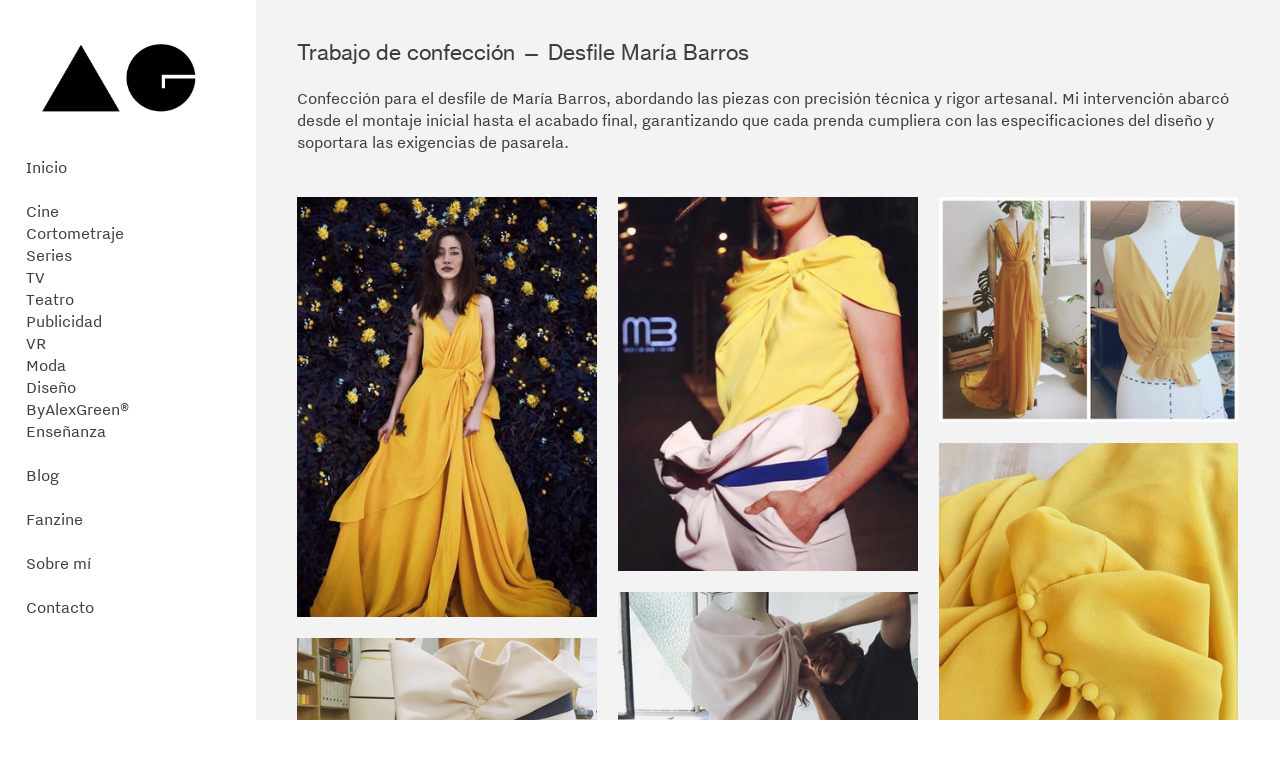

--- FILE ---
content_type: text/html; charset=UTF-8
request_url: https://byalexgreen.com/Maria-Barros
body_size: 31807
content:
<!DOCTYPE html>
<!-- 

        Running on cargo.site

-->
<html lang="en" data-predefined-style="true" data-css-presets="true" data-css-preset data-typography-preset>
	<head>
<script>
				var __cargo_context__ = 'live';
				var __cargo_js_ver__ = 'c=3451682563';
				var __cargo_maint__ = false;
				
				
			</script>
					<meta http-equiv="X-UA-Compatible" content="IE=edge,chrome=1">
		<meta http-equiv="Content-Type" content="text/html; charset=utf-8">
		<meta name="viewport" content="initial-scale=1.0, maximum-scale=1.0, user-scalable=no">
		
			<meta name="robots" content="index,follow">
		<title>María Barros — byalexgreen</title>
		<meta name="description" content="Trabajo de confección — Desfile María Barros Confección para el desfile de María Barros, abordando las piezas con precisión técnica y rigor artesanal. Mi...">
				<meta name="twitter:card" content="summary_large_image">
		<meta name="twitter:title" content="María Barros — byalexgreen">
		<meta name="twitter:description" content="Trabajo de confección — Desfile María Barros Confección para el desfile de María Barros, abordando las piezas con precisión técnica y rigor artesanal. Mi...">
		<meta name="twitter:image" content="https://freight.cargo.site/w/750/i/640f20ce60ff5010697eb102c7d1a94e7200bb667ece1e44e5846cd946f99b93/20294382_10154808248321245_2717693413187931117_n.jpg">
		<meta property="og:locale" content="en_US">
		<meta property="og:title" content="María Barros — byalexgreen">
		<meta property="og:description" content="Trabajo de confección — Desfile María Barros Confección para el desfile de María Barros, abordando las piezas con precisión técnica y rigor artesanal. Mi...">
		<meta property="og:url" content="https://byalexgreen.com/Maria-Barros">
		<meta property="og:image" content="https://freight.cargo.site/w/750/i/640f20ce60ff5010697eb102c7d1a94e7200bb667ece1e44e5846cd946f99b93/20294382_10154808248321245_2717693413187931117_n.jpg">
		<meta property="og:type" content="website">

		<link rel="preconnect" href="https://static.cargo.site" crossorigin>
		<link rel="preconnect" href="https://freight.cargo.site" crossorigin>
				<link rel="preconnect" href="https://type.cargo.site" crossorigin>

		<!--<link rel="preload" href="https://static.cargo.site/assets/social/IconFont-Regular-0.9.3.woff2" as="font" type="font/woff" crossorigin>-->

		

		<link href="https://freight.cargo.site/t/original/i/39d0c82786ef7086eaa2aeab32b0ca8836b8d4760736c500338a677d92671704/AlexGreen-FAVICON.ico" rel="shortcut icon">
		<link href="https://byalexgreen.com/rss" rel="alternate" type="application/rss+xml" title="byalexgreen feed">

		<link href="https://byalexgreen.com/stylesheet?c=3451682563&1700336962" id="member_stylesheet" rel="stylesheet" type="text/css" />
<style id="">@font-face{font-family:Icons;src:url(https://static.cargo.site/assets/social/IconFont-Regular-0.9.3.woff2);unicode-range:U+E000-E15C,U+F0000,U+FE0E}@font-face{font-family:Icons;src:url(https://static.cargo.site/assets/social/IconFont-Regular-0.9.3.woff2);font-weight:240;unicode-range:U+E000-E15C,U+F0000,U+FE0E}@font-face{font-family:Icons;src:url(https://static.cargo.site/assets/social/IconFont-Regular-0.9.3.woff2);unicode-range:U+E000-E15C,U+F0000,U+FE0E;font-weight:400}@font-face{font-family:Icons;src:url(https://static.cargo.site/assets/social/IconFont-Regular-0.9.3.woff2);unicode-range:U+E000-E15C,U+F0000,U+FE0E;font-weight:600}@font-face{font-family:Icons;src:url(https://static.cargo.site/assets/social/IconFont-Regular-0.9.3.woff2);unicode-range:U+E000-E15C,U+F0000,U+FE0E;font-weight:800}@font-face{font-family:Icons;src:url(https://static.cargo.site/assets/social/IconFont-Regular-0.9.3.woff2);unicode-range:U+E000-E15C,U+F0000,U+FE0E;font-style:italic}@font-face{font-family:Icons;src:url(https://static.cargo.site/assets/social/IconFont-Regular-0.9.3.woff2);unicode-range:U+E000-E15C,U+F0000,U+FE0E;font-weight:200;font-style:italic}@font-face{font-family:Icons;src:url(https://static.cargo.site/assets/social/IconFont-Regular-0.9.3.woff2);unicode-range:U+E000-E15C,U+F0000,U+FE0E;font-weight:400;font-style:italic}@font-face{font-family:Icons;src:url(https://static.cargo.site/assets/social/IconFont-Regular-0.9.3.woff2);unicode-range:U+E000-E15C,U+F0000,U+FE0E;font-weight:600;font-style:italic}@font-face{font-family:Icons;src:url(https://static.cargo.site/assets/social/IconFont-Regular-0.9.3.woff2);unicode-range:U+E000-E15C,U+F0000,U+FE0E;font-weight:800;font-style:italic}body.iconfont-loading,body.iconfont-loading *{color:transparent!important}body{-moz-osx-font-smoothing:grayscale;-webkit-font-smoothing:antialiased;-webkit-text-size-adjust:none}body.no-scroll{overflow:hidden}/*!
 * Content
 */.page{word-wrap:break-word}:focus{outline:0}.pointer-events-none{pointer-events:none}.pointer-events-auto{pointer-events:auto}.pointer-events-none .page_content .audio-player,.pointer-events-none .page_content .shop_product,.pointer-events-none .page_content a,.pointer-events-none .page_content audio,.pointer-events-none .page_content button,.pointer-events-none .page_content details,.pointer-events-none .page_content iframe,.pointer-events-none .page_content img,.pointer-events-none .page_content input,.pointer-events-none .page_content video{pointer-events:auto}.pointer-events-none .page_content *>a,.pointer-events-none .page_content>a{position:relative}s *{text-transform:inherit}#toolset{position:fixed;bottom:10px;right:10px;z-index:8}.mobile #toolset,.template_site_inframe #toolset{display:none}#toolset a{display:block;height:24px;width:24px;margin:0;padding:0;text-decoration:none;background:rgba(0,0,0,.2)}#toolset a:hover{background:rgba(0,0,0,.8)}[data-adminview] #toolset a,[data-adminview] #toolset_admin a{background:rgba(0,0,0,.04);pointer-events:none;cursor:default}#toolset_admin a:active{background:rgba(0,0,0,.7)}#toolset_admin a svg>*{transform:scale(1.1) translate(0,-.5px);transform-origin:50% 50%}#toolset_admin a svg{pointer-events:none;width:100%!important;height:auto!important}#following-container{overflow:auto;-webkit-overflow-scrolling:touch}#following-container iframe{height:100%;width:100%;position:absolute;top:0;left:0;right:0;bottom:0}:root{--following-width:-400px;--following-animation-duration:450ms}@keyframes following-open{0%{transform:translateX(0)}100%{transform:translateX(var(--following-width))}}@keyframes following-open-inverse{0%{transform:translateX(0)}100%{transform:translateX(calc(-1 * var(--following-width)))}}@keyframes following-close{0%{transform:translateX(var(--following-width))}100%{transform:translateX(0)}}@keyframes following-close-inverse{0%{transform:translateX(calc(-1 * var(--following-width)))}100%{transform:translateX(0)}}body.animate-left{animation:following-open var(--following-animation-duration);animation-fill-mode:both;animation-timing-function:cubic-bezier(.24,1,.29,1)}#following-container.animate-left{animation:following-close-inverse var(--following-animation-duration);animation-fill-mode:both;animation-timing-function:cubic-bezier(.24,1,.29,1)}#following-container.animate-left #following-frame{animation:following-close var(--following-animation-duration);animation-fill-mode:both;animation-timing-function:cubic-bezier(.24,1,.29,1)}body.animate-right{animation:following-close var(--following-animation-duration);animation-fill-mode:both;animation-timing-function:cubic-bezier(.24,1,.29,1)}#following-container.animate-right{animation:following-open-inverse var(--following-animation-duration);animation-fill-mode:both;animation-timing-function:cubic-bezier(.24,1,.29,1)}#following-container.animate-right #following-frame{animation:following-open var(--following-animation-duration);animation-fill-mode:both;animation-timing-function:cubic-bezier(.24,1,.29,1)}.slick-slider{position:relative;display:block;-moz-box-sizing:border-box;box-sizing:border-box;-webkit-user-select:none;-moz-user-select:none;-ms-user-select:none;user-select:none;-webkit-touch-callout:none;-khtml-user-select:none;-ms-touch-action:pan-y;touch-action:pan-y;-webkit-tap-highlight-color:transparent}.slick-list{position:relative;display:block;overflow:hidden;margin:0;padding:0}.slick-list:focus{outline:0}.slick-list.dragging{cursor:pointer;cursor:hand}.slick-slider .slick-list,.slick-slider .slick-track{transform:translate3d(0,0,0);will-change:transform}.slick-track{position:relative;top:0;left:0;display:block}.slick-track:after,.slick-track:before{display:table;content:'';width:1px;height:1px;margin-top:-1px;margin-left:-1px}.slick-track:after{clear:both}.slick-loading .slick-track{visibility:hidden}.slick-slide{display:none;float:left;height:100%;min-height:1px}[dir=rtl] .slick-slide{float:right}.content .slick-slide img{display:inline-block}.content .slick-slide img:not(.image-zoom){cursor:pointer}.content .scrub .slick-list,.content .scrub .slick-slide img:not(.image-zoom){cursor:ew-resize}body.slideshow-scrub-dragging *{cursor:ew-resize!important}.content .slick-slide img:not([src]),.content .slick-slide img[src='']{width:100%;height:auto}.slick-slide.slick-loading img{display:none}.slick-slide.dragging img{pointer-events:none}.slick-initialized .slick-slide{display:block}.slick-loading .slick-slide{visibility:hidden}.slick-vertical .slick-slide{display:block;height:auto;border:1px solid transparent}.slick-arrow.slick-hidden{display:none}.slick-arrow{position:absolute;z-index:9;width:0;top:0;height:100%;cursor:pointer;will-change:opacity;-webkit-transition:opacity 333ms cubic-bezier(.4,0,.22,1);transition:opacity 333ms cubic-bezier(.4,0,.22,1)}.slick-arrow.hidden{opacity:0}.slick-arrow svg{position:absolute;width:36px;height:36px;top:0;left:0;right:0;bottom:0;margin:auto;transform:translate(.25px,.25px)}.slick-arrow svg.right-arrow{transform:translate(.25px,.25px) scaleX(-1)}.slick-arrow svg:active{opacity:.75}.slick-arrow svg .arrow-shape{fill:none!important;stroke:#fff;stroke-linecap:square}.slick-arrow svg .arrow-outline{fill:none!important;stroke-width:2.5px;stroke:rgba(0,0,0,.6);stroke-linecap:square}.slick-arrow.slick-next{right:0;text-align:right}.slick-next svg,.wallpaper-navigation .slick-next svg{margin-right:10px}.mobile .slick-next svg{margin-right:10px}.slick-arrow.slick-prev{text-align:left}.slick-prev svg,.wallpaper-navigation .slick-prev svg{margin-left:10px}.mobile .slick-prev svg{margin-left:10px}.loading_animation{display:none;vertical-align:middle;z-index:15;line-height:0;pointer-events:none;border-radius:100%}.loading_animation.hidden{display:none}.loading_animation.pulsing{opacity:0;display:inline-block;animation-delay:.1s;-webkit-animation-delay:.1s;-moz-animation-delay:.1s;animation-duration:12s;animation-iteration-count:infinite;animation:fade-pulse-in .5s ease-in-out;-moz-animation:fade-pulse-in .5s ease-in-out;-webkit-animation:fade-pulse-in .5s ease-in-out;-webkit-animation-fill-mode:forwards;-moz-animation-fill-mode:forwards;animation-fill-mode:forwards}.loading_animation.pulsing.no-delay{animation-delay:0s;-webkit-animation-delay:0s;-moz-animation-delay:0s}.loading_animation div{border-radius:100%}.loading_animation div svg{max-width:100%;height:auto}.loading_animation div,.loading_animation div svg{width:20px;height:20px}.loading_animation.full-width svg{width:100%;height:auto}.loading_animation.full-width.big svg{width:100px;height:100px}.loading_animation div svg>*{fill:#ccc}.loading_animation div{-webkit-animation:spin-loading 12s ease-out;-webkit-animation-iteration-count:infinite;-moz-animation:spin-loading 12s ease-out;-moz-animation-iteration-count:infinite;animation:spin-loading 12s ease-out;animation-iteration-count:infinite}.loading_animation.hidden{display:none}[data-backdrop] .loading_animation{position:absolute;top:15px;left:15px;z-index:99}.loading_animation.position-absolute.middle{top:calc(50% - 10px);left:calc(50% - 10px)}.loading_animation.position-absolute.topleft{top:0;left:0}.loading_animation.position-absolute.middleright{top:calc(50% - 10px);right:1rem}.loading_animation.position-absolute.middleleft{top:calc(50% - 10px);left:1rem}.loading_animation.gray div svg>*{fill:#999}.loading_animation.gray-dark div svg>*{fill:#666}.loading_animation.gray-darker div svg>*{fill:#555}.loading_animation.gray-light div svg>*{fill:#ccc}.loading_animation.white div svg>*{fill:rgba(255,255,255,.85)}.loading_animation.blue div svg>*{fill:#698fff}.loading_animation.inline{display:inline-block;margin-bottom:.5ex}.loading_animation.inline.left{margin-right:.5ex}@-webkit-keyframes fade-pulse-in{0%{opacity:0}50%{opacity:.5}100%{opacity:1}}@-moz-keyframes fade-pulse-in{0%{opacity:0}50%{opacity:.5}100%{opacity:1}}@keyframes fade-pulse-in{0%{opacity:0}50%{opacity:.5}100%{opacity:1}}@-webkit-keyframes pulsate{0%{opacity:1}50%{opacity:0}100%{opacity:1}}@-moz-keyframes pulsate{0%{opacity:1}50%{opacity:0}100%{opacity:1}}@keyframes pulsate{0%{opacity:1}50%{opacity:0}100%{opacity:1}}@-webkit-keyframes spin-loading{0%{transform:rotate(0)}9%{transform:rotate(1050deg)}18%{transform:rotate(-1090deg)}20%{transform:rotate(-1080deg)}23%{transform:rotate(-1080deg)}28%{transform:rotate(-1095deg)}29%{transform:rotate(-1065deg)}34%{transform:rotate(-1080deg)}35%{transform:rotate(-1050deg)}40%{transform:rotate(-1065deg)}41%{transform:rotate(-1035deg)}44%{transform:rotate(-1035deg)}47%{transform:rotate(-2160deg)}50%{transform:rotate(-2160deg)}56%{transform:rotate(45deg)}60%{transform:rotate(45deg)}80%{transform:rotate(6120deg)}100%{transform:rotate(0)}}@keyframes spin-loading{0%{transform:rotate(0)}9%{transform:rotate(1050deg)}18%{transform:rotate(-1090deg)}20%{transform:rotate(-1080deg)}23%{transform:rotate(-1080deg)}28%{transform:rotate(-1095deg)}29%{transform:rotate(-1065deg)}34%{transform:rotate(-1080deg)}35%{transform:rotate(-1050deg)}40%{transform:rotate(-1065deg)}41%{transform:rotate(-1035deg)}44%{transform:rotate(-1035deg)}47%{transform:rotate(-2160deg)}50%{transform:rotate(-2160deg)}56%{transform:rotate(45deg)}60%{transform:rotate(45deg)}80%{transform:rotate(6120deg)}100%{transform:rotate(0)}}[grid-row]{align-items:flex-start;box-sizing:border-box;display:-webkit-box;display:-webkit-flex;display:-ms-flexbox;display:flex;-webkit-flex-wrap:wrap;-ms-flex-wrap:wrap;flex-wrap:wrap}[grid-col]{box-sizing:border-box}[grid-row] [grid-col].empty:after{content:"\0000A0";cursor:text}body.mobile[data-adminview=content-editproject] [grid-row] [grid-col].empty:after{display:none}[grid-col=auto]{-webkit-box-flex:1;-webkit-flex:1;-ms-flex:1;flex:1}[grid-col=x12]{width:100%}[grid-col=x11]{width:50%}[grid-col=x10]{width:33.33%}[grid-col=x9]{width:25%}[grid-col=x8]{width:20%}[grid-col=x7]{width:16.666666667%}[grid-col=x6]{width:14.285714286%}[grid-col=x5]{width:12.5%}[grid-col=x4]{width:11.111111111%}[grid-col=x3]{width:10%}[grid-col=x2]{width:9.090909091%}[grid-col=x1]{width:8.333333333%}[grid-col="1"]{width:8.33333%}[grid-col="2"]{width:16.66667%}[grid-col="3"]{width:25%}[grid-col="4"]{width:33.33333%}[grid-col="5"]{width:41.66667%}[grid-col="6"]{width:50%}[grid-col="7"]{width:58.33333%}[grid-col="8"]{width:66.66667%}[grid-col="9"]{width:75%}[grid-col="10"]{width:83.33333%}[grid-col="11"]{width:91.66667%}[grid-col="12"]{width:100%}body.mobile [grid-responsive] [grid-col]{width:100%;-webkit-box-flex:none;-webkit-flex:none;-ms-flex:none;flex:none}[data-ce-host=true][contenteditable=true] [grid-pad]{pointer-events:none}[data-ce-host=true][contenteditable=true] [grid-pad]>*{pointer-events:auto}[grid-pad="0"]{padding:0}[grid-pad="0.25"]{padding:.125rem}[grid-pad="0.5"]{padding:.25rem}[grid-pad="0.75"]{padding:.375rem}[grid-pad="1"]{padding:.5rem}[grid-pad="1.25"]{padding:.625rem}[grid-pad="1.5"]{padding:.75rem}[grid-pad="1.75"]{padding:.875rem}[grid-pad="2"]{padding:1rem}[grid-pad="2.5"]{padding:1.25rem}[grid-pad="3"]{padding:1.5rem}[grid-pad="3.5"]{padding:1.75rem}[grid-pad="4"]{padding:2rem}[grid-pad="5"]{padding:2.5rem}[grid-pad="6"]{padding:3rem}[grid-pad="7"]{padding:3.5rem}[grid-pad="8"]{padding:4rem}[grid-pad="9"]{padding:4.5rem}[grid-pad="10"]{padding:5rem}[grid-gutter="0"]{margin:0}[grid-gutter="0.5"]{margin:-.25rem}[grid-gutter="1"]{margin:-.5rem}[grid-gutter="1.5"]{margin:-.75rem}[grid-gutter="2"]{margin:-1rem}[grid-gutter="2.5"]{margin:-1.25rem}[grid-gutter="3"]{margin:-1.5rem}[grid-gutter="3.5"]{margin:-1.75rem}[grid-gutter="4"]{margin:-2rem}[grid-gutter="5"]{margin:-2.5rem}[grid-gutter="6"]{margin:-3rem}[grid-gutter="7"]{margin:-3.5rem}[grid-gutter="8"]{margin:-4rem}[grid-gutter="10"]{margin:-5rem}[grid-gutter="12"]{margin:-6rem}[grid-gutter="14"]{margin:-7rem}[grid-gutter="16"]{margin:-8rem}[grid-gutter="18"]{margin:-9rem}[grid-gutter="20"]{margin:-10rem}small{max-width:100%;text-decoration:inherit}img:not([src]),img[src='']{outline:1px solid rgba(177,177,177,.4);outline-offset:-1px;content:url([data-uri])}img.image-zoom{cursor:-webkit-zoom-in;cursor:-moz-zoom-in;cursor:zoom-in}#imprimatur{color:#333;font-size:10px;font-family:-apple-system,BlinkMacSystemFont,"Segoe UI",Roboto,Oxygen,Ubuntu,Cantarell,"Open Sans","Helvetica Neue",sans-serif,"Sans Serif",Icons;/*!System*/position:fixed;opacity:.3;right:-28px;bottom:160px;transform:rotate(270deg);-ms-transform:rotate(270deg);-webkit-transform:rotate(270deg);z-index:8;text-transform:uppercase;color:#999;opacity:.5;padding-bottom:2px;text-decoration:none}.mobile #imprimatur{display:none}bodycopy cargo-link a{font-family:-apple-system,BlinkMacSystemFont,"Segoe UI",Roboto,Oxygen,Ubuntu,Cantarell,"Open Sans","Helvetica Neue",sans-serif,"Sans Serif",Icons;/*!System*/font-size:12px;font-style:normal;font-weight:400;transform:rotate(270deg);text-decoration:none;position:fixed!important;right:-27px;bottom:100px;text-decoration:none;letter-spacing:normal;background:0 0;border:0;border-bottom:0;outline:0}/*! PhotoSwipe Default UI CSS by Dmitry Semenov | photoswipe.com | MIT license */.pswp--has_mouse .pswp__button--arrow--left,.pswp--has_mouse .pswp__button--arrow--right,.pswp__ui{visibility:visible}.pswp--minimal--dark .pswp__top-bar,.pswp__button{background:0 0}.pswp,.pswp__bg,.pswp__container,.pswp__img--placeholder,.pswp__zoom-wrap,.quick-view-navigation{-webkit-backface-visibility:hidden}.pswp__button{cursor:pointer;opacity:1;-webkit-appearance:none;transition:opacity .2s;-webkit-box-shadow:none;box-shadow:none}.pswp__button-close>svg{top:10px;right:10px;margin-left:auto}.pswp--touch .quick-view-navigation{display:none}.pswp__ui{-webkit-font-smoothing:auto;opacity:1;z-index:1550}.quick-view-navigation{will-change:opacity;-webkit-transition:opacity 333ms cubic-bezier(.4,0,.22,1);transition:opacity 333ms cubic-bezier(.4,0,.22,1)}.quick-view-navigation .pswp__group .pswp__button{pointer-events:auto}.pswp__button>svg{position:absolute;width:36px;height:36px}.quick-view-navigation .pswp__group:active svg{opacity:.75}.pswp__button svg .shape-shape{fill:#fff}.pswp__button svg .shape-outline{fill:#000}.pswp__button-prev>svg{top:0;bottom:0;left:10px;margin:auto}.pswp__button-next>svg{top:0;bottom:0;right:10px;margin:auto}.quick-view-navigation .pswp__group .pswp__button-prev{position:absolute;left:0;top:0;width:0;height:100%}.quick-view-navigation .pswp__group .pswp__button-next{position:absolute;right:0;top:0;width:0;height:100%}.quick-view-navigation .close-button,.quick-view-navigation .left-arrow,.quick-view-navigation .right-arrow{transform:translate(.25px,.25px)}.quick-view-navigation .right-arrow{transform:translate(.25px,.25px) scaleX(-1)}.pswp__button svg .shape-outline{fill:transparent!important;stroke:#000;stroke-width:2.5px;stroke-linecap:square}.pswp__button svg .shape-shape{fill:transparent!important;stroke:#fff;stroke-width:1.5px;stroke-linecap:square}.pswp__bg,.pswp__scroll-wrap,.pswp__zoom-wrap{width:100%;position:absolute}.quick-view-navigation .pswp__group .pswp__button-close{margin:0}.pswp__container,.pswp__item,.pswp__zoom-wrap{right:0;bottom:0;top:0;position:absolute;left:0}.pswp__ui--hidden .pswp__button{opacity:.001}.pswp__ui--hidden .pswp__button,.pswp__ui--hidden .pswp__button *{pointer-events:none}.pswp .pswp__ui.pswp__ui--displaynone{display:none}.pswp__element--disabled{display:none!important}/*! PhotoSwipe main CSS by Dmitry Semenov | photoswipe.com | MIT license */.pswp{position:fixed;display:none;height:100%;width:100%;top:0;left:0;right:0;bottom:0;margin:auto;-ms-touch-action:none;touch-action:none;z-index:9999999;-webkit-text-size-adjust:100%;line-height:initial;letter-spacing:initial;outline:0}.pswp img{max-width:none}.pswp--zoom-disabled .pswp__img{cursor:default!important}.pswp--animate_opacity{opacity:.001;will-change:opacity;-webkit-transition:opacity 333ms cubic-bezier(.4,0,.22,1);transition:opacity 333ms cubic-bezier(.4,0,.22,1)}.pswp--open{display:block}.pswp--zoom-allowed .pswp__img{cursor:-webkit-zoom-in;cursor:-moz-zoom-in;cursor:zoom-in}.pswp--zoomed-in .pswp__img{cursor:-webkit-grab;cursor:-moz-grab;cursor:grab}.pswp--dragging .pswp__img{cursor:-webkit-grabbing;cursor:-moz-grabbing;cursor:grabbing}.pswp__bg{left:0;top:0;height:100%;opacity:0;transform:translateZ(0);will-change:opacity}.pswp__scroll-wrap{left:0;top:0;height:100%}.pswp__container,.pswp__zoom-wrap{-ms-touch-action:none;touch-action:none}.pswp__container,.pswp__img{-webkit-user-select:none;-moz-user-select:none;-ms-user-select:none;user-select:none;-webkit-tap-highlight-color:transparent;-webkit-touch-callout:none}.pswp__zoom-wrap{-webkit-transform-origin:left top;-ms-transform-origin:left top;transform-origin:left top;-webkit-transition:-webkit-transform 222ms cubic-bezier(.4,0,.22,1);transition:transform 222ms cubic-bezier(.4,0,.22,1)}.pswp__bg{-webkit-transition:opacity 222ms cubic-bezier(.4,0,.22,1);transition:opacity 222ms cubic-bezier(.4,0,.22,1)}.pswp--animated-in .pswp__bg,.pswp--animated-in .pswp__zoom-wrap{-webkit-transition:none;transition:none}.pswp--hide-overflow .pswp__scroll-wrap,.pswp--hide-overflow.pswp{overflow:hidden}.pswp__img{position:absolute;width:auto;height:auto;top:0;left:0}.pswp__img--placeholder--blank{background:#222}.pswp--ie .pswp__img{width:100%!important;height:auto!important;left:0;top:0}.pswp__ui--idle{opacity:0}.pswp__error-msg{position:absolute;left:0;top:50%;width:100%;text-align:center;font-size:14px;line-height:16px;margin-top:-8px;color:#ccc}.pswp__error-msg a{color:#ccc;text-decoration:underline}.pswp__error-msg{font-family:-apple-system,BlinkMacSystemFont,"Segoe UI",Roboto,Oxygen,Ubuntu,Cantarell,"Open Sans","Helvetica Neue",sans-serif}.quick-view.mouse-down .iframe-item{pointer-events:none!important}.quick-view-caption-positioner{pointer-events:none;width:100%;height:100%}.quick-view-caption-wrapper{margin:auto;position:absolute;bottom:0;left:0;right:0}.quick-view-horizontal-align-left .quick-view-caption-wrapper{margin-left:0}.quick-view-horizontal-align-right .quick-view-caption-wrapper{margin-right:0}[data-quick-view-caption]{transition:.1s opacity ease-in-out;position:absolute;bottom:0;left:0;right:0}.quick-view-horizontal-align-left [data-quick-view-caption]{text-align:left}.quick-view-horizontal-align-right [data-quick-view-caption]{text-align:right}.quick-view-caption{transition:.1s opacity ease-in-out}.quick-view-caption>*{display:inline-block}.quick-view-caption *{pointer-events:auto}.quick-view-caption.hidden{opacity:0}.shop_product .dropdown_wrapper{flex:0 0 100%;position:relative}.shop_product select{appearance:none;-moz-appearance:none;-webkit-appearance:none;outline:0;-webkit-font-smoothing:antialiased;-moz-osx-font-smoothing:grayscale;cursor:pointer;border-radius:0;white-space:nowrap;overflow:hidden!important;text-overflow:ellipsis}.shop_product select.dropdown::-ms-expand{display:none}.shop_product a{cursor:pointer;border-bottom:none;text-decoration:none}.shop_product a.out-of-stock{pointer-events:none}body.audio-player-dragging *{cursor:ew-resize!important}.audio-player{display:inline-flex;flex:1 0 calc(100% - 2px);width:calc(100% - 2px)}.audio-player .button{height:100%;flex:0 0 3.3rem;display:flex}.audio-player .separator{left:3.3rem;height:100%}.audio-player .buffer{width:0%;height:100%;transition:left .3s linear,width .3s linear}.audio-player.seeking .buffer{transition:left 0s,width 0s}.audio-player.seeking{user-select:none;-webkit-user-select:none;cursor:ew-resize}.audio-player.seeking *{user-select:none;-webkit-user-select:none;cursor:ew-resize}.audio-player .bar{overflow:hidden;display:flex;justify-content:space-between;align-content:center;flex-grow:1}.audio-player .progress{width:0%;height:100%;transition:width .3s linear}.audio-player.seeking .progress{transition:width 0s}.audio-player .pause,.audio-player .play{cursor:pointer;height:100%}.audio-player .note-icon{margin:auto 0;order:2;flex:0 1 auto}.audio-player .title{white-space:nowrap;overflow:hidden;text-overflow:ellipsis;pointer-events:none;user-select:none;padding:.5rem 0 .5rem 1rem;margin:auto auto auto 0;flex:0 3 auto;min-width:0;width:100%}.audio-player .total-time{flex:0 1 auto;margin:auto 0}.audio-player .current-time,.audio-player .play-text{flex:0 1 auto;margin:auto 0}.audio-player .stream-anim{user-select:none;margin:auto auto auto 0}.audio-player .stream-anim span{display:inline-block}.audio-player .buffer,.audio-player .current-time,.audio-player .note-svg,.audio-player .play-text,.audio-player .separator,.audio-player .total-time{user-select:none;pointer-events:none}.audio-player .buffer,.audio-player .play-text,.audio-player .progress{position:absolute}.audio-player,.audio-player .bar,.audio-player .button,.audio-player .current-time,.audio-player .note-icon,.audio-player .pause,.audio-player .play,.audio-player .total-time{position:relative}body.mobile .audio-player,body.mobile .audio-player *{-webkit-touch-callout:none}#standalone-admin-frame{border:0;width:400px;position:absolute;right:0;top:0;height:100vh;z-index:99}body[standalone-admin=true] #standalone-admin-frame{transform:translate(0,0)}body[standalone-admin=true] .main_container{width:calc(100% - 400px)}body[standalone-admin=false] #standalone-admin-frame{transform:translate(100%,0)}body[standalone-admin=false] .main_container{width:100%}.toggle_standaloneAdmin{position:fixed;top:0;right:400px;height:40px;width:40px;z-index:999;cursor:pointer;background-color:rgba(0,0,0,.4)}.toggle_standaloneAdmin:active{opacity:.7}body[standalone-admin=false] .toggle_standaloneAdmin{right:0}.toggle_standaloneAdmin *{color:#fff;fill:#fff}.toggle_standaloneAdmin svg{padding:6px;width:100%;height:100%;opacity:.85}body[standalone-admin=false] .toggle_standaloneAdmin #close,body[standalone-admin=true] .toggle_standaloneAdmin #backdropsettings{display:none}.toggle_standaloneAdmin>div{width:100%;height:100%}#admin_toggle_button{position:fixed;top:50%;transform:translate(0,-50%);right:400px;height:36px;width:12px;z-index:999;cursor:pointer;background-color:rgba(0,0,0,.09);padding-left:2px;margin-right:5px}#admin_toggle_button .bar{content:'';background:rgba(0,0,0,.09);position:fixed;width:5px;bottom:0;top:0;z-index:10}#admin_toggle_button:active{background:rgba(0,0,0,.065)}#admin_toggle_button *{color:#fff;fill:#fff}#admin_toggle_button svg{padding:0;width:16px;height:36px;margin-left:1px;opacity:1}#admin_toggle_button svg *{fill:#fff;opacity:1}#admin_toggle_button[data-state=closed] .toggle_admin_close{display:none}#admin_toggle_button[data-state=closed],#admin_toggle_button[data-state=closed] .toggle_admin_open{width:20px;cursor:pointer;margin:0}#admin_toggle_button[data-state=closed] svg{margin-left:2px}#admin_toggle_button[data-state=open] .toggle_admin_open{display:none}select,select *{text-rendering:auto!important}b b{font-weight:inherit}*{-webkit-box-sizing:border-box;-moz-box-sizing:border-box;box-sizing:border-box}customhtml>*{position:relative;z-index:10}body,html{min-height:100vh;margin:0;padding:0}html{touch-action:manipulation;position:relative;background-color:#fff}.main_container{min-height:100vh;width:100%;overflow:hidden}.container{display:-webkit-box;display:-webkit-flex;display:-moz-box;display:-ms-flexbox;display:flex;-webkit-flex-wrap:wrap;-moz-flex-wrap:wrap;-ms-flex-wrap:wrap;flex-wrap:wrap;max-width:100%;width:100%;overflow:visible}.container{align-items:flex-start;-webkit-align-items:flex-start}.page{z-index:2}.page ul li>text-limit{display:block}.content,.content_container,.pinned{-webkit-flex:1 0 auto;-moz-flex:1 0 auto;-ms-flex:1 0 auto;flex:1 0 auto;max-width:100%}.content_container{width:100%}.content_container.full_height{min-height:100vh}.page_background{position:absolute;top:0;left:0;width:100%;height:100%}.page_container{position:relative;overflow:visible;width:100%}.backdrop{position:absolute;top:0;z-index:1;width:100%;height:100%;max-height:100vh}.backdrop>div{position:absolute;top:0;left:0;width:100%;height:100%;-webkit-backface-visibility:hidden;backface-visibility:hidden;transform:translate3d(0,0,0);contain:strict}[data-backdrop].backdrop>div[data-overflowing]{max-height:100vh;position:absolute;top:0;left:0}body.mobile [split-responsive]{display:flex;flex-direction:column}body.mobile [split-responsive] .container{width:100%;order:2}body.mobile [split-responsive] .backdrop{position:relative;height:50vh;width:100%;order:1}body.mobile [split-responsive] [data-auxiliary].backdrop{position:absolute;height:50vh;width:100%;order:1}.page{position:relative;z-index:2}img[data-align=left]{float:left}img[data-align=right]{float:right}[data-rotation]{transform-origin:center center}.content .page_content:not([contenteditable=true]) [data-draggable]{pointer-events:auto!important;backface-visibility:hidden}.preserve-3d{-moz-transform-style:preserve-3d;transform-style:preserve-3d}.content .page_content:not([contenteditable=true]) [data-draggable] iframe{pointer-events:none!important}.dragging-active iframe{pointer-events:none!important}.content .page_content:not([contenteditable=true]) [data-draggable]:active{opacity:1}.content .scroll-transition-fade{transition:transform 1s ease-in-out,opacity .8s ease-in-out}.content .scroll-transition-fade.below-viewport{opacity:0;transform:translateY(40px)}.mobile.full_width .page_container:not([split-layout]) .container_width{width:100%}[data-view=pinned_bottom] .bottom_pin_invisibility{visibility:hidden}.pinned{position:relative;width:100%}.pinned .page_container.accommodate:not(.fixed):not(.overlay){z-index:2}.pinned .page_container.overlay{position:absolute;z-index:4}.pinned .page_container.overlay.fixed{position:fixed}.pinned .page_container.overlay.fixed .page{max-height:100vh;-webkit-overflow-scrolling:touch}.pinned .page_container.overlay.fixed .page.allow-scroll{overflow-y:auto;overflow-x:hidden}.pinned .page_container.overlay.fixed .page.allow-scroll{align-items:flex-start;-webkit-align-items:flex-start}.pinned .page_container .page.allow-scroll::-webkit-scrollbar{width:0;background:0 0;display:none}.pinned.pinned_top .page_container.overlay{left:0;top:0}.pinned.pinned_bottom .page_container.overlay{left:0;bottom:0}div[data-container=set]:empty{margin-top:1px}.thumbnails{position:relative;z-index:1}[thumbnails=grid]{align-items:baseline}[thumbnails=justify] .thumbnail{box-sizing:content-box}[thumbnails][data-padding-zero] .thumbnail{margin-bottom:-1px}[thumbnails=montessori] .thumbnail{pointer-events:auto;position:absolute}[thumbnails] .thumbnail>a{display:block;text-decoration:none}[thumbnails=montessori]{height:0}[thumbnails][data-resizing],[thumbnails][data-resizing] *{cursor:nwse-resize}[thumbnails] .thumbnail .resize-handle{cursor:nwse-resize;width:26px;height:26px;padding:5px;position:absolute;opacity:.75;right:-1px;bottom:-1px;z-index:100}[thumbnails][data-resizing] .resize-handle{display:none}[thumbnails] .thumbnail .resize-handle svg{position:absolute;top:0;left:0}[thumbnails] .thumbnail .resize-handle:hover{opacity:1}[data-can-move].thumbnail .resize-handle svg .resize_path_outline{fill:#fff}[data-can-move].thumbnail .resize-handle svg .resize_path{fill:#000}[thumbnails=montessori] .thumbnail_sizer{height:0;width:100%;position:relative;padding-bottom:100%;pointer-events:none}[thumbnails] .thumbnail img{display:block;min-height:3px;margin-bottom:0}[thumbnails] .thumbnail img:not([src]),img[src=""]{margin:0!important;width:100%;min-height:3px;height:100%!important;position:absolute}[aspect-ratio="1x1"].thumb_image{height:0;padding-bottom:100%;overflow:hidden}[aspect-ratio="4x3"].thumb_image{height:0;padding-bottom:75%;overflow:hidden}[aspect-ratio="16x9"].thumb_image{height:0;padding-bottom:56.25%;overflow:hidden}[thumbnails] .thumb_image{width:100%;position:relative}[thumbnails][thumbnail-vertical-align=top]{align-items:flex-start}[thumbnails][thumbnail-vertical-align=middle]{align-items:center}[thumbnails][thumbnail-vertical-align=bottom]{align-items:baseline}[thumbnails][thumbnail-horizontal-align=left]{justify-content:flex-start}[thumbnails][thumbnail-horizontal-align=middle]{justify-content:center}[thumbnails][thumbnail-horizontal-align=right]{justify-content:flex-end}.thumb_image.default_image>svg{position:absolute;top:0;left:0;bottom:0;right:0;width:100%;height:100%}.thumb_image.default_image{outline:1px solid #ccc;outline-offset:-1px;position:relative}.mobile.full_width [data-view=Thumbnail] .thumbnails_width{width:100%}.content [data-draggable] a:active,.content [data-draggable] img:active{opacity:initial}.content .draggable-dragging{opacity:initial}[data-draggable].draggable_visible{visibility:visible}[data-draggable].draggable_hidden{visibility:hidden}.gallery_card [data-draggable],.marquee [data-draggable]{visibility:inherit}[data-draggable]{visibility:visible;background-color:rgba(0,0,0,.003)}#site_menu_panel_container .image-gallery:not(.initialized){height:0;padding-bottom:100%;min-height:initial}.image-gallery:not(.initialized){min-height:100vh;visibility:hidden;width:100%}.image-gallery .gallery_card img{display:block;width:100%;height:auto}.image-gallery .gallery_card{transform-origin:center}.image-gallery .gallery_card.dragging{opacity:.1;transform:initial!important}.image-gallery:not([image-gallery=slideshow]) .gallery_card iframe:only-child,.image-gallery:not([image-gallery=slideshow]) .gallery_card video:only-child{width:100%;height:100%;top:0;left:0;position:absolute}.image-gallery[image-gallery=slideshow] .gallery_card video[muted][autoplay]:not([controls]),.image-gallery[image-gallery=slideshow] .gallery_card video[muted][data-autoplay]:not([controls]){pointer-events:none}.image-gallery [image-gallery-pad="0"] video:only-child{object-fit:cover;height:calc(100% + 1px)}div.image-gallery>a,div.image-gallery>iframe,div.image-gallery>img,div.image-gallery>video{display:none}[image-gallery-row]{align-items:flex-start;box-sizing:border-box;display:-webkit-box;display:-webkit-flex;display:-ms-flexbox;display:flex;-webkit-flex-wrap:wrap;-ms-flex-wrap:wrap;flex-wrap:wrap}.image-gallery .gallery_card_image{width:100%;position:relative}[data-predefined-style=true] .image-gallery a.gallery_card{display:block;border:none}[image-gallery-col]{box-sizing:border-box}[image-gallery-col=x12]{width:100%}[image-gallery-col=x11]{width:50%}[image-gallery-col=x10]{width:33.33%}[image-gallery-col=x9]{width:25%}[image-gallery-col=x8]{width:20%}[image-gallery-col=x7]{width:16.666666667%}[image-gallery-col=x6]{width:14.285714286%}[image-gallery-col=x5]{width:12.5%}[image-gallery-col=x4]{width:11.111111111%}[image-gallery-col=x3]{width:10%}[image-gallery-col=x2]{width:9.090909091%}[image-gallery-col=x1]{width:8.333333333%}.content .page_content [image-gallery-pad].image-gallery{pointer-events:none}.content .page_content [image-gallery-pad].image-gallery .gallery_card_image>*,.content .page_content [image-gallery-pad].image-gallery .gallery_image_caption{pointer-events:auto}.content .page_content [image-gallery-pad="0"]{padding:0}.content .page_content [image-gallery-pad="0.25"]{padding:.125rem}.content .page_content [image-gallery-pad="0.5"]{padding:.25rem}.content .page_content [image-gallery-pad="0.75"]{padding:.375rem}.content .page_content [image-gallery-pad="1"]{padding:.5rem}.content .page_content [image-gallery-pad="1.25"]{padding:.625rem}.content .page_content [image-gallery-pad="1.5"]{padding:.75rem}.content .page_content [image-gallery-pad="1.75"]{padding:.875rem}.content .page_content [image-gallery-pad="2"]{padding:1rem}.content .page_content [image-gallery-pad="2.5"]{padding:1.25rem}.content .page_content [image-gallery-pad="3"]{padding:1.5rem}.content .page_content [image-gallery-pad="3.5"]{padding:1.75rem}.content .page_content [image-gallery-pad="4"]{padding:2rem}.content .page_content [image-gallery-pad="5"]{padding:2.5rem}.content .page_content [image-gallery-pad="6"]{padding:3rem}.content .page_content [image-gallery-pad="7"]{padding:3.5rem}.content .page_content [image-gallery-pad="8"]{padding:4rem}.content .page_content [image-gallery-pad="9"]{padding:4.5rem}.content .page_content [image-gallery-pad="10"]{padding:5rem}.content .page_content [image-gallery-gutter="0"]{margin:0}.content .page_content [image-gallery-gutter="0.5"]{margin:-.25rem}.content .page_content [image-gallery-gutter="1"]{margin:-.5rem}.content .page_content [image-gallery-gutter="1.5"]{margin:-.75rem}.content .page_content [image-gallery-gutter="2"]{margin:-1rem}.content .page_content [image-gallery-gutter="2.5"]{margin:-1.25rem}.content .page_content [image-gallery-gutter="3"]{margin:-1.5rem}.content .page_content [image-gallery-gutter="3.5"]{margin:-1.75rem}.content .page_content [image-gallery-gutter="4"]{margin:-2rem}.content .page_content [image-gallery-gutter="5"]{margin:-2.5rem}.content .page_content [image-gallery-gutter="6"]{margin:-3rem}.content .page_content [image-gallery-gutter="7"]{margin:-3.5rem}.content .page_content [image-gallery-gutter="8"]{margin:-4rem}.content .page_content [image-gallery-gutter="10"]{margin:-5rem}.content .page_content [image-gallery-gutter="12"]{margin:-6rem}.content .page_content [image-gallery-gutter="14"]{margin:-7rem}.content .page_content [image-gallery-gutter="16"]{margin:-8rem}.content .page_content [image-gallery-gutter="18"]{margin:-9rem}.content .page_content [image-gallery-gutter="20"]{margin:-10rem}[image-gallery=slideshow]:not(.initialized)>*{min-height:1px;opacity:0;min-width:100%}[image-gallery=slideshow][data-constrained-by=height] [image-gallery-vertical-align].slick-track{align-items:flex-start}[image-gallery=slideshow] img.image-zoom:active{opacity:initial}[image-gallery=slideshow].slick-initialized .gallery_card{pointer-events:none}[image-gallery=slideshow].slick-initialized .gallery_card.slick-current{pointer-events:auto}[image-gallery=slideshow] .gallery_card:not(.has_caption){line-height:0}.content .page_content [image-gallery=slideshow].image-gallery>*{pointer-events:auto}.content [image-gallery=slideshow].image-gallery.slick-initialized .gallery_card{overflow:hidden;margin:0;display:flex;flex-flow:row wrap;flex-shrink:0}.content [image-gallery=slideshow].image-gallery.slick-initialized .gallery_card.slick-current{overflow:visible}[image-gallery=slideshow] .gallery_image_caption{opacity:1;transition:opacity .3s;-webkit-transition:opacity .3s;width:100%;margin-left:auto;margin-right:auto;clear:both}[image-gallery-horizontal-align=left] .gallery_image_caption{text-align:left}[image-gallery-horizontal-align=middle] .gallery_image_caption{text-align:center}[image-gallery-horizontal-align=right] .gallery_image_caption{text-align:right}[image-gallery=slideshow][data-slideshow-in-transition] .gallery_image_caption{opacity:0;transition:opacity .3s;-webkit-transition:opacity .3s}[image-gallery=slideshow] .gallery_card_image{width:initial;margin:0;display:inline-block}[image-gallery=slideshow] .gallery_card img{margin:0;display:block}[image-gallery=slideshow][data-exploded]{align-items:flex-start;box-sizing:border-box;display:-webkit-box;display:-webkit-flex;display:-ms-flexbox;display:flex;-webkit-flex-wrap:wrap;-ms-flex-wrap:wrap;flex-wrap:wrap;justify-content:flex-start;align-content:flex-start}[image-gallery=slideshow][data-exploded] .gallery_card{padding:1rem;width:16.666%}[image-gallery=slideshow][data-exploded] .gallery_card_image{height:0;display:block;width:100%}[image-gallery=grid]{align-items:baseline}[image-gallery=grid] .gallery_card.has_caption .gallery_card_image{display:block}[image-gallery=grid] [image-gallery-pad="0"].gallery_card{margin-bottom:-1px}[image-gallery=grid] .gallery_card img{margin:0}[image-gallery=columns] .gallery_card img{margin:0}[image-gallery=justify]{align-items:flex-start}[image-gallery=justify] .gallery_card img{margin:0}[image-gallery=montessori][image-gallery-row]{display:block}[image-gallery=montessori] a.gallery_card,[image-gallery=montessori] div.gallery_card{position:absolute;pointer-events:auto}[image-gallery=montessori][data-can-move] .gallery_card,[image-gallery=montessori][data-can-move] .gallery_card .gallery_card_image,[image-gallery=montessori][data-can-move] .gallery_card .gallery_card_image>*{cursor:move}[image-gallery=montessori]{position:relative;height:0}[image-gallery=freeform] .gallery_card{position:relative}[image-gallery=freeform] [image-gallery-pad="0"].gallery_card{margin-bottom:-1px}[image-gallery-vertical-align]{display:flex;flex-flow:row wrap}[image-gallery-vertical-align].slick-track{display:flex;flex-flow:row nowrap}.image-gallery .slick-list{margin-bottom:-.3px}[image-gallery-vertical-align=top]{align-content:flex-start;align-items:flex-start}[image-gallery-vertical-align=middle]{align-items:center;align-content:center}[image-gallery-vertical-align=bottom]{align-content:flex-end;align-items:flex-end}[image-gallery-horizontal-align=left]{justify-content:flex-start}[image-gallery-horizontal-align=middle]{justify-content:center}[image-gallery-horizontal-align=right]{justify-content:flex-end}.image-gallery[data-resizing],.image-gallery[data-resizing] *{cursor:nwse-resize!important}.image-gallery .gallery_card .resize-handle,.image-gallery .gallery_card .resize-handle *{cursor:nwse-resize!important}.image-gallery .gallery_card .resize-handle{width:26px;height:26px;padding:5px;position:absolute;opacity:.75;right:-1px;bottom:-1px;z-index:10}.image-gallery[data-resizing] .resize-handle{display:none}.image-gallery .gallery_card .resize-handle svg{cursor:nwse-resize!important;position:absolute;top:0;left:0}.image-gallery .gallery_card .resize-handle:hover{opacity:1}[data-can-move].gallery_card .resize-handle svg .resize_path_outline{fill:#fff}[data-can-move].gallery_card .resize-handle svg .resize_path{fill:#000}[image-gallery=montessori] .thumbnail_sizer{height:0;width:100%;position:relative;padding-bottom:100%;pointer-events:none}#site_menu_button{display:block;text-decoration:none;pointer-events:auto;z-index:9;vertical-align:top;cursor:pointer;box-sizing:content-box;font-family:Icons}#site_menu_button.custom_icon{padding:0;line-height:0}#site_menu_button.custom_icon img{width:100%;height:auto}#site_menu_wrapper.disabled #site_menu_button{display:none}#site_menu_wrapper.mobile_only #site_menu_button{display:none}body.mobile #site_menu_wrapper.mobile_only:not(.disabled) #site_menu_button:not(.active){display:block}#site_menu_panel_container[data-type=cargo_menu] #site_menu_panel{display:block;position:fixed;top:0;right:0;bottom:0;left:0;z-index:10;cursor:default}.site_menu{pointer-events:auto;position:absolute;z-index:11;top:0;bottom:0;line-height:0;max-width:400px;min-width:300px;font-size:20px;text-align:left;background:rgba(20,20,20,.95);padding:20px 30px 90px 30px;overflow-y:auto;overflow-x:hidden;display:-webkit-box;display:-webkit-flex;display:-ms-flexbox;display:flex;-webkit-box-orient:vertical;-webkit-box-direction:normal;-webkit-flex-direction:column;-ms-flex-direction:column;flex-direction:column;-webkit-box-pack:start;-webkit-justify-content:flex-start;-ms-flex-pack:start;justify-content:flex-start}body.mobile #site_menu_wrapper .site_menu{-webkit-overflow-scrolling:touch;min-width:auto;max-width:100%;width:100%;padding:20px}#site_menu_wrapper[data-sitemenu-position=bottom-left] #site_menu,#site_menu_wrapper[data-sitemenu-position=top-left] #site_menu{left:0}#site_menu_wrapper[data-sitemenu-position=bottom-right] #site_menu,#site_menu_wrapper[data-sitemenu-position=top-right] #site_menu{right:0}#site_menu_wrapper[data-type=page] .site_menu{right:0;left:0;width:100%;padding:0;margin:0;background:0 0}.site_menu_wrapper.open .site_menu{display:block}.site_menu div{display:block}.site_menu a{text-decoration:none;display:inline-block;color:rgba(255,255,255,.75);max-width:100%;overflow:hidden;white-space:nowrap;text-overflow:ellipsis;line-height:1.4}.site_menu div a.active{color:rgba(255,255,255,.4)}.site_menu div.set-link>a{font-weight:700}.site_menu div.hidden{display:none}.site_menu .close{display:block;position:absolute;top:0;right:10px;font-size:60px;line-height:50px;font-weight:200;color:rgba(255,255,255,.4);cursor:pointer;user-select:none}#site_menu_panel_container .page_container{position:relative;overflow:hidden;background:0 0;z-index:2}#site_menu_panel_container .site_menu_page_wrapper{position:fixed;top:0;left:0;overflow-y:auto;-webkit-overflow-scrolling:touch;height:100%;width:100%;z-index:100}#site_menu_panel_container .site_menu_page_wrapper .backdrop{pointer-events:none}#site_menu_panel_container #site_menu_page_overlay{position:fixed;top:0;right:0;bottom:0;left:0;cursor:default;z-index:1}#shop_button{display:block;text-decoration:none;pointer-events:auto;z-index:9;vertical-align:top;cursor:pointer;box-sizing:content-box;font-family:Icons}#shop_button.custom_icon{padding:0;line-height:0}#shop_button.custom_icon img{width:100%;height:auto}#shop_button.disabled{display:none}.loading[data-loading]{display:none;position:fixed;bottom:8px;left:8px;z-index:100}.new_site_button_wrapper{font-size:1.8rem;font-weight:400;color:rgba(0,0,0,.85);font-family:-apple-system,BlinkMacSystemFont,'Segoe UI',Roboto,Oxygen,Ubuntu,Cantarell,'Open Sans','Helvetica Neue',sans-serif,'Sans Serif',Icons;font-style:normal;line-height:1.4;color:#fff;position:fixed;bottom:0;right:0;z-index:999}body.template_site #toolset{display:none!important}body.mobile .new_site_button{display:none}.new_site_button{display:flex;height:44px;cursor:pointer}.new_site_button .plus{width:44px;height:100%}.new_site_button .plus svg{width:100%;height:100%}.new_site_button .plus svg line{stroke:#000;stroke-width:2px}.new_site_button .plus:after,.new_site_button .plus:before{content:'';width:30px;height:2px}.new_site_button .text{background:#0fce83;display:none;padding:7.5px 15px 7.5px 15px;height:100%;font-size:20px;color:#222}.new_site_button:active{opacity:.8}.new_site_button.show_full .text{display:block}.new_site_button.show_full .plus{display:none}html:not(.admin-wrapper) .template_site #confirm_modal [data-progress] .progress-indicator:after{content:'Generating Site...';padding:7.5px 15px;right:-200px;color:#000}bodycopy svg.marker-overlay,bodycopy svg.marker-overlay *{transform-origin:0 0;-webkit-transform-origin:0 0;box-sizing:initial}bodycopy svg#svgroot{box-sizing:initial}bodycopy svg.marker-overlay{padding:inherit;position:absolute;left:0;top:0;width:100%;height:100%;min-height:1px;overflow:visible;pointer-events:none;z-index:999}bodycopy svg.marker-overlay *{pointer-events:initial}bodycopy svg.marker-overlay text{letter-spacing:initial}bodycopy svg.marker-overlay a{cursor:pointer}.marquee:not(.torn-down){overflow:hidden;width:100%;position:relative;padding-bottom:.25em;padding-top:.25em;margin-bottom:-.25em;margin-top:-.25em;contain:layout}.marquee .marquee_contents{will-change:transform;display:flex;flex-direction:column}.marquee[behavior][direction].torn-down{white-space:normal}.marquee[behavior=bounce] .marquee_contents{display:block;float:left;clear:both}.marquee[behavior=bounce] .marquee_inner{display:block}.marquee[behavior=bounce][direction=vertical] .marquee_contents{width:100%}.marquee[behavior=bounce][direction=diagonal] .marquee_inner:last-child,.marquee[behavior=bounce][direction=vertical] .marquee_inner:last-child{position:relative;visibility:hidden}.marquee[behavior=bounce][direction=horizontal],.marquee[behavior=scroll][direction=horizontal]{white-space:pre}.marquee[behavior=scroll][direction=horizontal] .marquee_contents{display:inline-flex;white-space:nowrap;min-width:100%}.marquee[behavior=scroll][direction=horizontal] .marquee_inner{min-width:100%}.marquee[behavior=scroll] .marquee_inner:first-child{will-change:transform;position:absolute;width:100%;top:0;left:0}.cycle{display:none}</style>
<script type="text/json" data-set="defaults" >{"current_offset":0,"current_page":1,"cargo_url":"byalexgreen","is_domain":true,"is_mobile":false,"is_tablet":false,"is_phone":false,"api_path":"https:\/\/byalexgreen.com\/_api","is_editor":false,"is_template":false,"is_direct_link":true,"direct_link_pid":18494272}</script>
<script type="text/json" data-set="DisplayOptions" >{"user_id":1064700,"pagination_count":24,"title_in_project":true,"disable_project_scroll":false,"learning_cargo_seen":true,"resource_url":null,"total_projects":0,"use_sets":null,"sets_are_clickable":null,"set_links_position":null,"sticky_pages":null,"slideshow_responsive":false,"slideshow_thumbnails_header":true,"layout_options":{"content_position":"right_cover","content_width":"80","content_margin":"5","main_margin":"4","text_alignment":"text_left","vertical_position":"vertical_top","bgcolor":"#f3f3f3","WebFontConfig":{"cargo":{"families":{"Nitti Grotesk":{"variants":["n2","i2","n4","i4","n7","i7"]},"Neue Haas Grotesk":{"variants":["n4","i4","n5","i5","n7","i7"]}}},"system":{"families":{"HelveticaNeue-Light":{"variants":["n4"]},"-apple-system":{"variants":["n4"]}}}},"links_orientation":"links_horizontal","viewport_size":"phone","mobile_zoom":"18","mobile_view":"desktop","mobile_padding":"-7","mobile_formatting":false,"width_unit":"rem","text_width":"66","is_feed":false,"limit_vertical_images":false,"image_zoom":true,"mobile_images_full_width":true,"responsive_columns":"1","responsive_thumbnails_padding":"0.7","enable_sitemenu":false,"sitemenu_mobileonly":false,"menu_position":"top-left","sitemenu_option":"cargo_menu","responsive_row_height":"75","advanced_padding_enabled":false,"main_margin_top":"4","main_margin_right":"4","main_margin_bottom":"4","main_margin_left":"4","mobile_pages_full_width":true,"scroll_transition":true,"image_full_zoom":false,"quick_view_height":"100","quick_view_width":"100","quick_view_alignment":"quick_view_center_center","advanced_quick_view_padding_enabled":false,"quick_view_padding":"2.5","quick_view_padding_top":"2.5","quick_view_padding_bottom":"2.5","quick_view_padding_left":"2.5","quick_view_padding_right":"2.5","quick_content_alignment":"quick_content_center_center","close_quick_view_on_scroll":true,"show_quick_view_ui":true,"quick_view_bgcolor":"rgba(0, 0, 0, 0.85)","quick_view_caption":false},"element_sort":{"no-group":[{"name":"Navigation","isActive":true},{"name":"Header Text","isActive":true},{"name":"Content","isActive":true},{"name":"Header Image","isActive":false}]},"site_menu_options":{"display_type":"cargo_menu","enable":true,"mobile_only":true,"position":"top-right","single_page_id":18471485,"icon":"\ue131","show_homepage":false,"single_page_url":"Menu","custom_icon":false,"overlay_sitemenu_page":false},"ecommerce_options":{"enable_ecommerce_button":false,"shop_button_position":"top-left","shop_icon":"\ue138","custom_icon":false,"shop_icon_text":"Cart","enable_geofencing":false,"enabled_countries":["AF","AX","AL","DZ","AS","AD","AO","AI","AQ","AG","AR","AM","AW","AU","AT","AZ","BS","BH","BD","BB","BY","BE","BZ","BJ","BM","BT","BO","BQ","BA","BW","BV","BR","IO","BN","BG","BF","BI","KH","CM","CA","CV","KY","CF","TD","CL","CN","CX","CC","CO","KM","CG","CD","CK","CR","CI","HR","CU","CW","CY","CZ","DK","DJ","DM","DO","EC","EG","SV","GQ","ER","EE","ET","FK","FO","FJ","FI","FR","GF","PF","TF","GA","GM","GE","DE","GH","GI","GR","GL","GD","GP","GU","GT","GG","GN","GW","GY","HT","HM","VA","HN","HK","HU","IS","IN","ID","IR","IQ","IE","IM","IL","IT","JM","JP","JE","JO","KZ","KE","KI","KP","KR","KW","KG","LA","LV","LB","LS","LR","LY","LI","LT","LU","MO","MK","MG","MW","MY","MV","ML","MT","MH","MQ","MR","MU","YT","MX","FM","MD","MC","MN","ME","MS","MA","MZ","MM","NA","NR","NP","NL","NC","NZ","NI","NE","NG","NU","NF","MP","NO","OM","PK","PW","PS","PA","PG","PY","PE","PH","PN","PL","PT","PR","QA","RE","RO","RU","RW","BL","SH","KN","LC","MF","PM","VC","WS","SM","ST","SA","SN","RS","SC","SL","SG","SX","SK","SI","SB","SO","ZA","GS","SS","ES","LK","SD","SR","SJ","SZ","SE","CH","SY","TW","TJ","TZ","TH","TL","TG","TK","TO","TT","TN","TR","TM","TC","TV","UG","UA","AE","GB","US","UM","UY","UZ","VU","VE","VN","VG","VI","WF","EH","YE","ZM","ZW"],"icon":""}}</script>
<script type="text/json" data-set="Site" >{"id":"1064700","direct_link":"https:\/\/byalexgreen.com","display_url":"byalexgreen.com","site_url":"byalexgreen","account_shop_id":null,"has_ecommerce":false,"has_shop":false,"ecommerce_key_public":null,"cargo_spark_button":false,"following_url":null,"website_title":"byalexgreen","meta_tags":"","meta_description":"","meta_head":"","homepage_id":18471484,"css_url":"https:\/\/byalexgreen.com\/stylesheet","rss_url":"https:\/\/byalexgreen.com\/rss","js_url":"\/_jsapps\/design\/design.js","favicon_url":"https:\/\/freight.cargo.site\/t\/original\/i\/39d0c82786ef7086eaa2aeab32b0ca8836b8d4760736c500338a677d92671704\/AlexGreen-FAVICON.ico","home_url":"https:\/\/cargo.site","auth_url":"https:\/\/cargo.site","profile_url":null,"profile_width":0,"profile_height":0,"social_image_url":"https:\/\/freight.cargo.site\/i\/ea66ce1d63d3d6de476ec8992b68085003d52d3ff497d3647b8fb4fed2813682\/AlexGreen-FAVICON.png","social_width":1200,"social_height":1200,"social_description":"Alex Green, dise\u00f1adora y directora creativa.","social_has_image":true,"social_has_description":true,"site_menu_icon":null,"site_menu_has_image":false,"custom_html":"<customhtml><script>function loadScript(a){var b=document.getElementsByTagName(\"head\")[0],c=document.createElement(\"script\");c.type=\"text\/javascript\",c.src=\"https:\/\/tracker.metricool.com\/resources\/be.js\",c.onreadystatechange=a,c.onload=a,b.appendChild(c)}loadScript(function(){beTracker.t({hash:\"5e40bfefce6ab6284d40e3c71720f2b\"})});<\/script><\/customhtml>","filter":null,"is_editor":false,"use_hi_res":false,"hiq":null,"progenitor_site":"concreteislands","files":[],"resource_url":"byalexgreen.com\/_api\/v0\/site\/1064700"}</script>
<script type="text/json" data-set="ScaffoldingData" >{"id":0,"title":"byalexgreen","project_url":0,"set_id":0,"is_homepage":false,"pin":false,"is_set":true,"in_nav":false,"stack":false,"sort":0,"index":0,"page_count":5,"pin_position":null,"thumbnail_options":null,"pages":[{"id":37491280,"title":"Fanzine","project_url":"Fanzine","set_id":0,"is_homepage":false,"pin":false,"is_set":true,"in_nav":false,"stack":false,"sort":0,"index":0,"page_count":1,"pin_position":null,"thumbnail_options":null,"pages":[]},{"id":32360972,"title":"Blog","project_url":"Blog","set_id":0,"is_homepage":false,"pin":false,"is_set":true,"in_nav":false,"stack":false,"sort":4,"index":1,"page_count":1,"pin_position":null,"thumbnail_options":null,"pages":[]},{"id":18471484,"site_id":1064700,"project_url":"Inicio","direct_link":"https:\/\/byalexgreen.com\/Inicio","type":"page","title":"Inicio","title_no_html":"Inicio","tags":"","display":false,"pin":false,"pin_options":null,"in_nav":true,"is_homepage":true,"backdrop_enabled":false,"is_set":false,"stack":false,"excerpt":"","content":"<img src=\"https:\/\/tracker.metricool.com\/c3po.jpg?hash=5e40bfefce6ab6284d40e3c71720f2b\">","content_no_html":"","content_partial_html":"<img src=\"https:\/\/tracker.metricool.com\/c3po.jpg?hash=5e40bfefce6ab6284d40e3c71720f2b\">","thumb":"","thumb_meta":null,"thumb_is_visible":false,"sort":9,"index":0,"set_id":0,"page_options":{"using_local_css":true,"local_css":"[local-style=\"18471484\"] .container_width {\n}\n\n[local-style=\"18471484\"] body {\n\tbackground-color: initial \/*!variable_defaults*\/;\n}\n\n[local-style=\"18471484\"] .backdrop {\n}\n\n[local-style=\"18471484\"] .page {\n}\n\n[local-style=\"18471484\"] .page_background {\n\tbackground-color: #fff \/*!page_container_bgcolor*\/;\n}\n\n[local-style=\"18471484\"] .content_padding {\n\tpadding-bottom: 0.5rem \/*!main_margin*\/;\n\tpadding-top: 0.5rem \/*!main_margin*\/;\n\tpadding-left: 0.5rem \/*!main_margin*\/;\n\tpadding-right: 0.5rem \/*!main_margin*\/;\n}\n\n[data-predefined-style=\"true\"] [local-style=\"18471484\"] bodycopy {\n}\n\n[data-predefined-style=\"true\"] [local-style=\"18471484\"] bodycopy a {\n}\n\n[data-predefined-style=\"true\"] [local-style=\"18471484\"] h1 {\n}\n\n[data-predefined-style=\"true\"] [local-style=\"18471484\"] h1 a {\n}\n\n[data-predefined-style=\"true\"] [local-style=\"18471484\"] h2 {\n}\n\n[data-predefined-style=\"true\"] [local-style=\"18471484\"] h2 a {\n}\n\n[data-predefined-style=\"true\"] [local-style=\"18471484\"] small {\n}\n\n[data-predefined-style=\"true\"] [local-style=\"18471484\"] small a {\n}\n\n[data-predefined-style=\"true\"] [local-style=\"18471484\"] bodycopy a:hover {\n}\n\n[data-predefined-style=\"true\"] [local-style=\"18471484\"] h1 a:hover {\n}\n\n[data-predefined-style=\"true\"] [local-style=\"18471484\"] h2 a:hover {\n}\n\n[data-predefined-style=\"true\"] [local-style=\"18471484\"] small a:hover {\n}","local_layout_options":{"split_layout":false,"split_responsive":false,"full_height":false,"advanced_padding_enabled":false,"page_container_bgcolor":"#fff","show_local_thumbs":true,"page_bgcolor":"","main_margin_bottom":"0.5","main_margin":"0.5","main_margin_top":"0.5","main_margin_right":"0.5","main_margin_left":"0.5"},"thumbnail_options":{"show_local_thumbs":true}},"set_open":false,"images":[],"backdrop":null},{"id":18471486,"title":"Work","project_url":"Work","set_id":0,"is_homepage":false,"pin":false,"is_set":true,"in_nav":false,"stack":false,"sort":11,"index":3,"page_count":22,"pin_position":null,"thumbnail_options":null,"pages":[{"id":18494272,"site_id":1064700,"project_url":"Maria-Barros","direct_link":"https:\/\/byalexgreen.com\/Maria-Barros","type":"page","title":"Mar\u00eda Barros","title_no_html":"Mar\u00eda Barros","tags":"Moda","display":true,"pin":false,"pin_options":null,"in_nav":false,"is_homepage":false,"backdrop_enabled":false,"is_set":false,"stack":false,"excerpt":"Trabajo de confecci\u00f3n \u2014 Desfile Mar\u00eda Barros\n\n\nConfecci\u00f3n para el desfile de Mar\u00eda Barros, abordando las piezas con precisi\u00f3n t\u00e9cnica y rigor artesanal. Mi...","content":"<h2>Trabajo de confecci\u00f3n \u2014 Desfile Mar\u00eda Barros<\/h2>\n<br>\nConfecci\u00f3n para el desfile de Mar\u00eda Barros, abordando las piezas con precisi\u00f3n t\u00e9cnica y rigor artesanal. Mi intervenci\u00f3n abarc\u00f3 desde el montaje inicial hasta el acabado final, garantizando que cada prenda cumpliera con las especificaciones del dise\u00f1o y soportara las exigencias de pasarela.<br><br>\n<br>\n<div class=\"image-gallery\" data-gallery=\"%7B%22mode_id%22%3A2%2C%22gallery_instance_id%22%3A53%2C%22name%22%3A%22Columns%22%2C%22path%22%3A%22columns%22%2C%22data%22%3A%7B%22column_size%22%3A10%2C%22columns%22%3A%223%22%2C%22image_padding%22%3A2%2C%22responsive%22%3Atrue%2C%22mobile_data%22%3A%7B%22columns%22%3A2%2C%22column_size%22%3A11%2C%22image_padding%22%3A1%2C%22separate_mobile_view%22%3Afalse%7D%2C%22meta_data%22%3A%7B%7D%2C%22captions%22%3Atrue%7D%7D\">\n<img width=\"495\" height=\"693\" width_o=\"495\" height_o=\"693\" data-src=\"https:\/\/freight.cargo.site\/t\/original\/i\/52c30656836c47669ee83dd29e66787e3d9a9767e47c98052b0d1ab86cbb1553\/OUXC2933.JPG\" data-mid=\"101789115\" border=\"0\" \/>\n<img width=\"1500\" height=\"1871\" width_o=\"1500\" height_o=\"1871\" data-src=\"https:\/\/freight.cargo.site\/t\/original\/i\/17b98386949040767a07e013d8b890ff85dea22055defacdfdd93c80cfb58728\/IMG_3246.JPG\" data-mid=\"101789117\" border=\"0\" \/>\n<img width=\"1080\" height=\"809\" width_o=\"1080\" height_o=\"809\" data-src=\"https:\/\/freight.cargo.site\/t\/original\/i\/b66811076671c0b37bb49c68489c6c9ac73109bd28f8605ab48c050ff45d5b81\/20369923_873990816087535_4094601925702680612_o.jpg\" data-mid=\"101789101\" border=\"0\" \/>\n<img width=\"1080\" height=\"1350\" width_o=\"1080\" height_o=\"1350\" data-src=\"https:\/\/freight.cargo.site\/t\/original\/i\/6617bbdc7e324406256b174f10edcaa4ea0865896b1ba9144731350ced73fe7a\/20232008_870613296425287_1353888080005106290_o.jpg\" data-mid=\"101789097\" border=\"0\" \/>\n<img width=\"1080\" height=\"717\" width_o=\"1080\" height_o=\"717\" data-src=\"https:\/\/freight.cargo.site\/t\/original\/i\/b50d86848720ff579facce09e4898f04d9e4bd598c1d1d5ce0e7a66ac0e9ea3d\/20451721_874770982676185_8845164027380666187_o.jpg\" data-mid=\"101789104\" border=\"0\" \/>\n<img width=\"1080\" height=\"717\" width_o=\"1080\" height_o=\"717\" data-src=\"https:\/\/freight.cargo.site\/t\/original\/i\/eb4f00ba09abae5d67fcbf89a07369938cd4f6bd4ab110fb8c7cbe31d8413a03\/20507568_874527792700504_5332078245153584206_o.jpg\" data-mid=\"101789102\" border=\"0\" \/>\n<img width=\"750\" height=\"555\" width_o=\"750\" height_o=\"555\" data-src=\"https:\/\/freight.cargo.site\/t\/original\/i\/3ebbd1b8be3fbcabe851dd8381ed6d70542ea08fb01dcef6616fceb3d79a032e\/20429585_10154808248236245_3035545341131969460_n.jpg\" data-mid=\"101789105\" border=\"0\" \/>\n<img width=\"750\" height=\"501\" width_o=\"750\" height_o=\"501\" data-src=\"https:\/\/freight.cargo.site\/t\/original\/i\/640f20ce60ff5010697eb102c7d1a94e7200bb667ece1e44e5846cd946f99b93\/20294382_10154808248321245_2717693413187931117_n.jpg\" data-mid=\"101789106\" border=\"0\" \/>\n<img width=\"750\" height=\"502\" width_o=\"750\" height_o=\"502\" data-src=\"https:\/\/freight.cargo.site\/t\/original\/i\/79a49b3ed1c9d877d7a67b28344fdb5d0a22627be165cd10b29e512288de32fd\/20374419_10154808248476245_3800591004588226058_n.jpg\" data-mid=\"101789107\" border=\"0\" \/>\n<img width=\"722\" height=\"960\" width_o=\"722\" height_o=\"960\" data-src=\"https:\/\/freight.cargo.site\/t\/original\/i\/b474c2243343c2beac7b79aaf5fa426a9ed585217f6b8278be01362633b9e64e\/20294188_10154808248816245_3664507072086357968_n.jpg\" data-mid=\"101789109\" border=\"0\" \/>\n<img width=\"750\" height=\"938\" width_o=\"750\" height_o=\"938\" data-src=\"https:\/\/freight.cargo.site\/t\/original\/i\/8cd91b6b892b3218d7529101fe91835d3b8d7ce42555ecaadab13093a565c7ad\/CXKA5878.JPG\" data-mid=\"101789116\" border=\"0\" \/>\n<img width=\"540\" height=\"960\" width_o=\"540\" height_o=\"960\" data-src=\"https:\/\/freight.cargo.site\/t\/original\/i\/2ed2888c69695ad1277ecf67cbd3c4f10665a0d30c0e70cbf4b1db96cbe1e7c4\/20525434_10154808249086245_4476534213626009449_n.jpg\" data-mid=\"101789112\" border=\"0\" \/>\n<img width=\"960\" height=\"720\" width_o=\"960\" height_o=\"720\" data-src=\"https:\/\/freight.cargo.site\/t\/original\/i\/2aabb4d9409cadf16bc583ae747c61778da9b8de0e1e58bf95d353b4b6e1716d\/20374480_10154808249136245_3813873368373141351_n.jpg\" data-mid=\"101789113\" border=\"0\" \/>\n<img width=\"600\" height=\"800\" width_o=\"600\" height_o=\"800\" data-src=\"https:\/\/freight.cargo.site\/t\/original\/i\/0cbc29d6db07d55e725210cd5c4212dc23f3eb367907a2256e9a7e29e856f598\/16.jpg\" data-mid=\"101789162\" border=\"0\" \/>\n<img width=\"720\" height=\"960\" width_o=\"720\" height_o=\"960\" data-src=\"https:\/\/freight.cargo.site\/t\/original\/i\/07313d4efae16501f54cf97bfde9d6374a8cbd288346bc657e2d1218d571898d\/20431435_10154808249241245_4921123192751528877_n.jpg\" data-mid=\"101789114\" border=\"0\" \/>\n<img width=\"600\" height=\"800\" width_o=\"600\" height_o=\"800\" data-src=\"https:\/\/freight.cargo.site\/t\/original\/i\/21182656066ed1a3c4cc2155e8f8298b1851d94645e04bec556e9b6b53d9f0e2\/12.jpg\" data-mid=\"101789164\" border=\"0\" \/>\n<img width=\"800\" height=\"600\" width_o=\"800\" height_o=\"600\" data-src=\"https:\/\/freight.cargo.site\/t\/original\/i\/53f8b4ec3b6c589cc707ec730efbeebc6825b927d001683045932c48842d07c7\/8.jpg\" data-mid=\"101789169\" border=\"0\" \/>\n<img width=\"600\" height=\"800\" width_o=\"600\" height_o=\"800\" data-src=\"https:\/\/freight.cargo.site\/t\/original\/i\/45f476b450cdc954647708da0dc6e1264f9a6eb6fc3c76d0dc8f019097c7fe75\/3.jpg\" data-mid=\"101789173\" border=\"0\" \/>\n<img width=\"600\" height=\"800\" width_o=\"600\" height_o=\"800\" data-src=\"https:\/\/freight.cargo.site\/t\/original\/i\/9367fb4fb8c2826b1482b4dcfed1e90a845085f87c09d924d3d3a501c03e2b53\/2.jpg\" data-mid=\"101789172\" border=\"0\" \/>\n<img width=\"600\" height=\"800\" width_o=\"600\" height_o=\"800\" data-src=\"https:\/\/freight.cargo.site\/t\/original\/i\/9320d7e3ba20dc8bfc6ef49e73e54dba0fef7edb55dbc6e0dc138a658fef5d04\/1.jpg\" data-mid=\"101789175\" border=\"0\" \/>\n<\/div><br>","content_no_html":"Trabajo de confecci\u00f3n \u2014 Desfile Mar\u00eda Barros\n\nConfecci\u00f3n para el desfile de Mar\u00eda Barros, abordando las piezas con precisi\u00f3n t\u00e9cnica y rigor artesanal. Mi intervenci\u00f3n abarc\u00f3 desde el montaje inicial hasta el acabado final, garantizando que cada prenda cumpliera con las especificaciones del dise\u00f1o y soportara las exigencias de pasarela.\n\n\n{image 20}\n{image 22}\n{image 6}\n{image 2}\n{image 9}\n{image 7}\n{image 10}\n{image 11}\n{image 12}\n{image 14}\n{image 21}\n{image 17}\n{image 18}\n{image 25}\n{image 19}\n{image 27}\n{image 32}\n{image 36}\n{image 35}\n{image 38}\n","content_partial_html":"<h2>Trabajo de confecci\u00f3n \u2014 Desfile Mar\u00eda Barros<\/h2>\n<br>\nConfecci\u00f3n para el desfile de Mar\u00eda Barros, abordando las piezas con precisi\u00f3n t\u00e9cnica y rigor artesanal. Mi intervenci\u00f3n abarc\u00f3 desde el montaje inicial hasta el acabado final, garantizando que cada prenda cumpliera con las especificaciones del dise\u00f1o y soportara las exigencias de pasarela.<br><br>\n<br>\n\n<img width=\"495\" height=\"693\" width_o=\"495\" height_o=\"693\" data-src=\"https:\/\/freight.cargo.site\/t\/original\/i\/52c30656836c47669ee83dd29e66787e3d9a9767e47c98052b0d1ab86cbb1553\/OUXC2933.JPG\" data-mid=\"101789115\" border=\"0\" \/>\n<img width=\"1500\" height=\"1871\" width_o=\"1500\" height_o=\"1871\" data-src=\"https:\/\/freight.cargo.site\/t\/original\/i\/17b98386949040767a07e013d8b890ff85dea22055defacdfdd93c80cfb58728\/IMG_3246.JPG\" data-mid=\"101789117\" border=\"0\" \/>\n<img width=\"1080\" height=\"809\" width_o=\"1080\" height_o=\"809\" data-src=\"https:\/\/freight.cargo.site\/t\/original\/i\/b66811076671c0b37bb49c68489c6c9ac73109bd28f8605ab48c050ff45d5b81\/20369923_873990816087535_4094601925702680612_o.jpg\" data-mid=\"101789101\" border=\"0\" \/>\n<img width=\"1080\" height=\"1350\" width_o=\"1080\" height_o=\"1350\" data-src=\"https:\/\/freight.cargo.site\/t\/original\/i\/6617bbdc7e324406256b174f10edcaa4ea0865896b1ba9144731350ced73fe7a\/20232008_870613296425287_1353888080005106290_o.jpg\" data-mid=\"101789097\" border=\"0\" \/>\n<img width=\"1080\" height=\"717\" width_o=\"1080\" height_o=\"717\" data-src=\"https:\/\/freight.cargo.site\/t\/original\/i\/b50d86848720ff579facce09e4898f04d9e4bd598c1d1d5ce0e7a66ac0e9ea3d\/20451721_874770982676185_8845164027380666187_o.jpg\" data-mid=\"101789104\" border=\"0\" \/>\n<img width=\"1080\" height=\"717\" width_o=\"1080\" height_o=\"717\" data-src=\"https:\/\/freight.cargo.site\/t\/original\/i\/eb4f00ba09abae5d67fcbf89a07369938cd4f6bd4ab110fb8c7cbe31d8413a03\/20507568_874527792700504_5332078245153584206_o.jpg\" data-mid=\"101789102\" border=\"0\" \/>\n<img width=\"750\" height=\"555\" width_o=\"750\" height_o=\"555\" data-src=\"https:\/\/freight.cargo.site\/t\/original\/i\/3ebbd1b8be3fbcabe851dd8381ed6d70542ea08fb01dcef6616fceb3d79a032e\/20429585_10154808248236245_3035545341131969460_n.jpg\" data-mid=\"101789105\" border=\"0\" \/>\n<img width=\"750\" height=\"501\" width_o=\"750\" height_o=\"501\" data-src=\"https:\/\/freight.cargo.site\/t\/original\/i\/640f20ce60ff5010697eb102c7d1a94e7200bb667ece1e44e5846cd946f99b93\/20294382_10154808248321245_2717693413187931117_n.jpg\" data-mid=\"101789106\" border=\"0\" \/>\n<img width=\"750\" height=\"502\" width_o=\"750\" height_o=\"502\" data-src=\"https:\/\/freight.cargo.site\/t\/original\/i\/79a49b3ed1c9d877d7a67b28344fdb5d0a22627be165cd10b29e512288de32fd\/20374419_10154808248476245_3800591004588226058_n.jpg\" data-mid=\"101789107\" border=\"0\" \/>\n<img width=\"722\" height=\"960\" width_o=\"722\" height_o=\"960\" data-src=\"https:\/\/freight.cargo.site\/t\/original\/i\/b474c2243343c2beac7b79aaf5fa426a9ed585217f6b8278be01362633b9e64e\/20294188_10154808248816245_3664507072086357968_n.jpg\" data-mid=\"101789109\" border=\"0\" \/>\n<img width=\"750\" height=\"938\" width_o=\"750\" height_o=\"938\" data-src=\"https:\/\/freight.cargo.site\/t\/original\/i\/8cd91b6b892b3218d7529101fe91835d3b8d7ce42555ecaadab13093a565c7ad\/CXKA5878.JPG\" data-mid=\"101789116\" border=\"0\" \/>\n<img width=\"540\" height=\"960\" width_o=\"540\" height_o=\"960\" data-src=\"https:\/\/freight.cargo.site\/t\/original\/i\/2ed2888c69695ad1277ecf67cbd3c4f10665a0d30c0e70cbf4b1db96cbe1e7c4\/20525434_10154808249086245_4476534213626009449_n.jpg\" data-mid=\"101789112\" border=\"0\" \/>\n<img width=\"960\" height=\"720\" width_o=\"960\" height_o=\"720\" data-src=\"https:\/\/freight.cargo.site\/t\/original\/i\/2aabb4d9409cadf16bc583ae747c61778da9b8de0e1e58bf95d353b4b6e1716d\/20374480_10154808249136245_3813873368373141351_n.jpg\" data-mid=\"101789113\" border=\"0\" \/>\n<img width=\"600\" height=\"800\" width_o=\"600\" height_o=\"800\" data-src=\"https:\/\/freight.cargo.site\/t\/original\/i\/0cbc29d6db07d55e725210cd5c4212dc23f3eb367907a2256e9a7e29e856f598\/16.jpg\" data-mid=\"101789162\" border=\"0\" \/>\n<img width=\"720\" height=\"960\" width_o=\"720\" height_o=\"960\" data-src=\"https:\/\/freight.cargo.site\/t\/original\/i\/07313d4efae16501f54cf97bfde9d6374a8cbd288346bc657e2d1218d571898d\/20431435_10154808249241245_4921123192751528877_n.jpg\" data-mid=\"101789114\" border=\"0\" \/>\n<img width=\"600\" height=\"800\" width_o=\"600\" height_o=\"800\" data-src=\"https:\/\/freight.cargo.site\/t\/original\/i\/21182656066ed1a3c4cc2155e8f8298b1851d94645e04bec556e9b6b53d9f0e2\/12.jpg\" data-mid=\"101789164\" border=\"0\" \/>\n<img width=\"800\" height=\"600\" width_o=\"800\" height_o=\"600\" data-src=\"https:\/\/freight.cargo.site\/t\/original\/i\/53f8b4ec3b6c589cc707ec730efbeebc6825b927d001683045932c48842d07c7\/8.jpg\" data-mid=\"101789169\" border=\"0\" \/>\n<img width=\"600\" height=\"800\" width_o=\"600\" height_o=\"800\" data-src=\"https:\/\/freight.cargo.site\/t\/original\/i\/45f476b450cdc954647708da0dc6e1264f9a6eb6fc3c76d0dc8f019097c7fe75\/3.jpg\" data-mid=\"101789173\" border=\"0\" \/>\n<img width=\"600\" height=\"800\" width_o=\"600\" height_o=\"800\" data-src=\"https:\/\/freight.cargo.site\/t\/original\/i\/9367fb4fb8c2826b1482b4dcfed1e90a845085f87c09d924d3d3a501c03e2b53\/2.jpg\" data-mid=\"101789172\" border=\"0\" \/>\n<img width=\"600\" height=\"800\" width_o=\"600\" height_o=\"800\" data-src=\"https:\/\/freight.cargo.site\/t\/original\/i\/9320d7e3ba20dc8bfc6ef49e73e54dba0fef7edb55dbc6e0dc138a658fef5d04\/1.jpg\" data-mid=\"101789175\" border=\"0\" \/>\n<br>","thumb":"101789106","thumb_meta":{"thumbnail_crop":{"percentWidth":"100","marginLeft":0,"marginTop":-4.275,"imageModel":{"id":101789106,"project_id":18494272,"image_ref":"{image 11}","name":"20294382_10154808248321245_2717693413187931117_n.jpg","hash":"640f20ce60ff5010697eb102c7d1a94e7200bb667ece1e44e5846cd946f99b93","width":750,"height":501,"sort":0,"exclude_from_backdrop":false,"date_added":"1615554198"},"stored":{"ratio":66.8,"crop_ratio":"16x9"},"cropManuallySet":true}},"thumb_is_visible":true,"sort":30,"index":17,"set_id":18471486,"page_options":{"using_local_css":false,"local_css":"[local-style=\"18494272\"] .container_width {\n}\n\n[local-style=\"18494272\"] body {\n\tbackground-color: initial \/*!variable_defaults*\/;\n}\n\n[local-style=\"18494272\"] .backdrop {\n}\n\n[local-style=\"18494272\"] .page {\n}\n\n[local-style=\"18494272\"] .page_background {\n\tbackground-color: initial \/*!page_container_bgcolor*\/;\n}\n\n[local-style=\"18494272\"] .content_padding {\n}\n\n[data-predefined-style=\"true\"] [local-style=\"18494272\"] bodycopy {\n}\n\n[data-predefined-style=\"true\"] [local-style=\"18494272\"] bodycopy a {\n}\n\n[data-predefined-style=\"true\"] [local-style=\"18494272\"] bodycopy a:hover {\n}\n\n[data-predefined-style=\"true\"] [local-style=\"18494272\"] h1 {\n}\n\n[data-predefined-style=\"true\"] [local-style=\"18494272\"] h1 a {\n}\n\n[data-predefined-style=\"true\"] [local-style=\"18494272\"] h1 a:hover {\n}\n\n[data-predefined-style=\"true\"] [local-style=\"18494272\"] h2 {\n}\n\n[data-predefined-style=\"true\"] [local-style=\"18494272\"] h2 a {\n}\n\n[data-predefined-style=\"true\"] [local-style=\"18494272\"] h2 a:hover {\n}\n\n[data-predefined-style=\"true\"] [local-style=\"18494272\"] small {\n}\n\n[data-predefined-style=\"true\"] [local-style=\"18494272\"] small a {\n}\n\n[data-predefined-style=\"true\"] [local-style=\"18494272\"] small a:hover {\n}","local_layout_options":{"split_layout":false,"split_responsive":false,"full_height":false,"advanced_padding_enabled":false,"page_container_bgcolor":"","show_local_thumbs":false,"page_bgcolor":""}},"set_open":false,"images":[{"id":101789096,"project_id":18494272,"image_ref":"{image 1}","name":"IMG_3614_cropped.jpg","hash":"d28e5401c27255be34591c491ca389d7f74f349f62c05425a220a6f7bd8c7359","width":3024,"height":2714,"sort":0,"exclude_from_backdrop":false,"date_added":"1615554199"},{"id":101789097,"project_id":18494272,"image_ref":"{image 2}","name":"20232008_870613296425287_1353888080005106290_o.jpg","hash":"6617bbdc7e324406256b174f10edcaa4ea0865896b1ba9144731350ced73fe7a","width":1080,"height":1350,"sort":0,"exclude_from_backdrop":false,"date_added":"1615554197"},{"id":101789098,"project_id":18494272,"image_ref":"{image 3}","name":"20247915_870865489733401_4512195273272600744_o.jpg","hash":"94f1901ede0812fcbdb0761ce6e6c7ea783c4ec3f6087ba328f7cdd7017b5e23","width":1080,"height":668,"sort":0,"exclude_from_backdrop":false,"date_added":"1615554197"},{"id":101789099,"project_id":18494272,"image_ref":"{image 4}","name":"20374212_871747412978542_4262228851641609510_n.jpg","hash":"ee7c07fadcce5053bcc5ec394f731f3afbd461a82e34f6f2d6c0521f17970164","width":750,"height":499,"sort":0,"exclude_from_backdrop":false,"date_added":"1615554197"},{"id":101789100,"project_id":18494272,"image_ref":"{image 5}","name":"20287026_873464546140162_6829299851044810778_o.jpg","hash":"06b66b2158f0c1b49ec3b5e658355de766cafc972be2e0906dc7473fd02f76f2","width":1080,"height":809,"sort":0,"exclude_from_backdrop":false,"date_added":"1615554199"},{"id":101789101,"project_id":18494272,"image_ref":"{image 6}","name":"20369923_873990816087535_4094601925702680612_o.jpg","hash":"b66811076671c0b37bb49c68489c6c9ac73109bd28f8605ab48c050ff45d5b81","width":1080,"height":809,"sort":0,"exclude_from_backdrop":false,"date_added":"1615554197"},{"id":101789102,"project_id":18494272,"image_ref":"{image 7}","name":"20507568_874527792700504_5332078245153584206_o.jpg","hash":"eb4f00ba09abae5d67fcbf89a07369938cd4f6bd4ab110fb8c7cbe31d8413a03","width":1080,"height":717,"sort":0,"exclude_from_backdrop":false,"date_added":"1615554198"},{"id":101789103,"project_id":18494272,"image_ref":"{image 8}","name":"20449301_874732689346681_2561100800024264612_o.jpg","hash":"836665746192cef9d7090a7f997359897f239fd46ce66b9a403b9268d1e24984","width":1080,"height":717,"sort":0,"exclude_from_backdrop":false,"date_added":"1615554198"},{"id":101789104,"project_id":18494272,"image_ref":"{image 9}","name":"20451721_874770982676185_8845164027380666187_o.jpg","hash":"b50d86848720ff579facce09e4898f04d9e4bd598c1d1d5ce0e7a66ac0e9ea3d","width":1080,"height":717,"sort":0,"exclude_from_backdrop":false,"date_added":"1615554198"},{"id":101789105,"project_id":18494272,"image_ref":"{image 10}","name":"20429585_10154808248236245_3035545341131969460_n.jpg","hash":"3ebbd1b8be3fbcabe851dd8381ed6d70542ea08fb01dcef6616fceb3d79a032e","width":750,"height":555,"sort":0,"exclude_from_backdrop":false,"date_added":"1615554198"},{"id":101789106,"project_id":18494272,"image_ref":"{image 11}","name":"20294382_10154808248321245_2717693413187931117_n.jpg","hash":"640f20ce60ff5010697eb102c7d1a94e7200bb667ece1e44e5846cd946f99b93","width":750,"height":501,"sort":0,"exclude_from_backdrop":false,"date_added":"1615554198"},{"id":101789107,"project_id":18494272,"image_ref":"{image 12}","name":"20374419_10154808248476245_3800591004588226058_n.jpg","hash":"79a49b3ed1c9d877d7a67b28344fdb5d0a22627be165cd10b29e512288de32fd","width":750,"height":502,"sort":0,"exclude_from_backdrop":false,"date_added":"1615554198"},{"id":101789108,"project_id":18494272,"image_ref":"{image 13}","name":"20294540_10154808248696245_4437866478802107033_n.jpg","hash":"072fa4531278807fa115fc06c9457eec217b383f5921e05657e16402bbecfb63","width":960,"height":720,"sort":0,"exclude_from_backdrop":false,"date_added":"1615554199"},{"id":101789109,"project_id":18494272,"image_ref":"{image 14}","name":"20294188_10154808248816245_3664507072086357968_n.jpg","hash":"b474c2243343c2beac7b79aaf5fa426a9ed585217f6b8278be01362633b9e64e","width":722,"height":960,"sort":0,"exclude_from_backdrop":false,"date_added":"1615554199"},{"id":101789110,"project_id":18494272,"image_ref":"{image 15}","name":"20374722_10154808248936245_1263238997716058440_n.jpg","hash":"7d0f2a233a5807528c33386fc3981e6725e0bcfc52e660558f97dd3e34ed8d21","width":960,"height":720,"sort":0,"exclude_from_backdrop":false,"date_added":"1615554199"},{"id":101789111,"project_id":18494272,"image_ref":"{image 16}","name":"20246352_10154808248981245_772146229830932512_n.jpg","hash":"0414f00e9ee504ee7db58f0f52a132eb22d1c6bbd7aae7a910453a632c384608","width":960,"height":638,"sort":0,"exclude_from_backdrop":false,"date_added":"1615554199"},{"id":101789112,"project_id":18494272,"image_ref":"{image 17}","name":"20525434_10154808249086245_4476534213626009449_n.jpg","hash":"2ed2888c69695ad1277ecf67cbd3c4f10665a0d30c0e70cbf4b1db96cbe1e7c4","width":540,"height":960,"sort":0,"exclude_from_backdrop":false,"date_added":"1615554199"},{"id":101789113,"project_id":18494272,"image_ref":"{image 18}","name":"20374480_10154808249136245_3813873368373141351_n.jpg","hash":"2aabb4d9409cadf16bc583ae747c61778da9b8de0e1e58bf95d353b4b6e1716d","width":960,"height":720,"sort":0,"exclude_from_backdrop":false,"date_added":"1615554199"},{"id":101789114,"project_id":18494272,"image_ref":"{image 19}","name":"20431435_10154808249241245_4921123192751528877_n.jpg","hash":"07313d4efae16501f54cf97bfde9d6374a8cbd288346bc657e2d1218d571898d","width":720,"height":960,"sort":0,"exclude_from_backdrop":false,"date_added":"1615554199"},{"id":101789115,"project_id":18494272,"image_ref":"{image 20}","name":"OUXC2933.JPG","hash":"52c30656836c47669ee83dd29e66787e3d9a9767e47c98052b0d1ab86cbb1553","width":495,"height":693,"sort":0,"exclude_from_backdrop":false,"date_added":"1615554200"},{"id":101789116,"project_id":18494272,"image_ref":"{image 21}","name":"CXKA5878.JPG","hash":"8cd91b6b892b3218d7529101fe91835d3b8d7ce42555ecaadab13093a565c7ad","width":750,"height":938,"sort":0,"exclude_from_backdrop":false,"date_added":"1615554200"},{"id":101789117,"project_id":18494272,"image_ref":"{image 22}","name":"IMG_3246.JPG","hash":"17b98386949040767a07e013d8b890ff85dea22055defacdfdd93c80cfb58728","width":1500,"height":1871,"sort":0,"exclude_from_backdrop":false,"date_added":"1615554200"},{"id":101789160,"project_id":18494272,"image_ref":"{image 23}","name":"15.jpg","hash":"65b8b3b9ac6a61b356925dffab21e74d26759548c0483947a05aff16fd4c8b66","width":600,"height":800,"sort":0,"exclude_from_backdrop":false,"date_added":"1615554223"},{"id":101789161,"project_id":18494272,"image_ref":"{image 24}","name":"14.jpg","hash":"f3ed0a4f7793a46b15adc9565ff6a442c988caafafe78ea4b3fb6d20c9ff399e","width":600,"height":800,"sort":0,"exclude_from_backdrop":false,"date_added":"1615554223"},{"id":101789162,"project_id":18494272,"image_ref":"{image 25}","name":"16.jpg","hash":"0cbc29d6db07d55e725210cd5c4212dc23f3eb367907a2256e9a7e29e856f598","width":600,"height":800,"sort":0,"exclude_from_backdrop":false,"date_added":"1615554223"},{"id":101789164,"project_id":18494272,"image_ref":"{image 27}","name":"12.jpg","hash":"21182656066ed1a3c4cc2155e8f8298b1851d94645e04bec556e9b6b53d9f0e2","width":600,"height":800,"sort":0,"exclude_from_backdrop":false,"date_added":"1615554224"},{"id":101789165,"project_id":18494272,"image_ref":"{image 28}","name":"11.jpg","hash":"bc98bfa73c611d7e5585d01d2c95eaf7261b04767bfcd0f1a838b4476db4dcb8","width":600,"height":800,"sort":0,"exclude_from_backdrop":false,"date_added":"1615554224"},{"id":101789166,"project_id":18494272,"image_ref":"{image 29}","name":"10.jpg","hash":"bf74f348c7932bddab5f3cdb092157917e179656becfa40da2efc71934f6c716","width":600,"height":800,"sort":0,"exclude_from_backdrop":false,"date_added":"1615554224"},{"id":101789167,"project_id":18494272,"image_ref":"{image 30}","name":"9.jpg","hash":"a197de2e8c84aa7c6552a7520959884991fccd6be2cb60b01a9b2970389da57d","width":600,"height":800,"sort":0,"exclude_from_backdrop":false,"date_added":"1615554225"},{"id":101789168,"project_id":18494272,"image_ref":"{image 31}","name":"7.jpg","hash":"1b883fe02ac9592b55bf0ded328bf81f318feb7e2ff4733e761fefd642bb815e","width":600,"height":800,"sort":0,"exclude_from_backdrop":false,"date_added":"1615554225"},{"id":101789169,"project_id":18494272,"image_ref":"{image 32}","name":"8.jpg","hash":"53f8b4ec3b6c589cc707ec730efbeebc6825b927d001683045932c48842d07c7","width":800,"height":600,"sort":0,"exclude_from_backdrop":false,"date_added":"1615554225"},{"id":101789170,"project_id":18494272,"image_ref":"{image 33}","name":"6.jpg","hash":"80a4bf47deeb9bb5b33def3ab293a4aec287ea31df872d53b1ccf687b4f817d0","width":450,"height":800,"sort":0,"exclude_from_backdrop":false,"date_added":"1615554225"},{"id":101789171,"project_id":18494272,"image_ref":"{image 34}","name":"5.jpg","hash":"5838d16c36ef50cd42539500de9219a6f5af73287c3f62349444427b6367c16f","width":600,"height":800,"sort":0,"exclude_from_backdrop":false,"date_added":"1615554225"},{"id":101789172,"project_id":18494272,"image_ref":"{image 35}","name":"2.jpg","hash":"9367fb4fb8c2826b1482b4dcfed1e90a845085f87c09d924d3d3a501c03e2b53","width":600,"height":800,"sort":0,"exclude_from_backdrop":false,"date_added":"1615554226"},{"id":101789173,"project_id":18494272,"image_ref":"{image 36}","name":"3.jpg","hash":"45f476b450cdc954647708da0dc6e1264f9a6eb6fc3c76d0dc8f019097c7fe75","width":600,"height":800,"sort":0,"exclude_from_backdrop":false,"date_added":"1615554227"},{"id":101789174,"project_id":18494272,"image_ref":"{image 37}","name":"4.jpg","hash":"f71a056049a2f17884734c4c9e8a2b4ce6679c0488da588e894cfa3be9d663d7","width":600,"height":800,"sort":0,"exclude_from_backdrop":false,"date_added":"1615554226"},{"id":101789175,"project_id":18494272,"image_ref":"{image 38}","name":"1.jpg","hash":"9320d7e3ba20dc8bfc6ef49e73e54dba0fef7edb55dbc6e0dc138a658fef5d04","width":600,"height":800,"sort":0,"exclude_from_backdrop":false,"date_added":"1615554226"}],"backdrop":null}]},{"id":18471492,"site_id":1064700,"project_url":"Left-Nav-Desktop","direct_link":"https:\/\/byalexgreen.com\/Left-Nav-Desktop","type":"page","title":"Left Nav \u2014\u00a0Desktop","title_no_html":"Left Nav \u2014\u00a0Desktop","tags":"","display":false,"pin":true,"pin_options":{"position":"top","overlay":true,"fixed":true,"exclude_mobile":true,"accommodate":false},"in_nav":false,"is_homepage":false,"backdrop_enabled":false,"is_set":false,"stack":false,"excerpt":"Inicio\u00a0\n\n\n\nCine\n\nCortometraje\n\nSeries\n\nTV\nTeatro\n\nPublicidad\n\n\nVR\n\nModa\n\n\nDise\u00f1o\n\nByAlexGreen\u00ae\nEnse\u00f1anza\n\nBlog\n\n\nFanzine\n\n\n\n\nSobre m\u00ed\n\n\n\nContacto","content":"<a href=\"Inicio\" rel=\"history\"><b><img width=\"4438\" height=\"1992\" width_o=\"4438\" height_o=\"1992\" data-src=\"https:\/\/freight.cargo.site\/t\/original\/i\/8aa694591d5e3c8b018e37aa7706866af3376739edfcd69f364eb9aecd634c49\/AlexGreen-LOGO.png\" data-mid=\"101659563\" border=\"0\" data-scale=\"8\" data-icon-mode\/><\/b><\/a> <br><br><a href=\"Inicio\" rel=\"history\">Inicio<\/a>&nbsp;<br>\n<br>\n<a href=\"Cine\" rel=\"history\" data-tags=\"Cine\">Cine<\/a><br>\n<a href=\"Cortometraje\" rel=\"history\" data-tags=\"Cortometraje\">Cortometraje<\/a><br>\n<a href=\"Serie\" rel=\"history\" data-tags=\"Serie\">Series<\/a><br>\n<a href=\"TV\" rel=\"history\" data-tags=\"TV\">TV<\/a><br><a href=\"Teatro\" rel=\"history\" data-tags=\"Teatro\">Teatro<\/a>\n<br><a href=\"Publicidad\" rel=\"history\" data-tags=\"Publicidad\">Publicidad<\/a>\n<br>\n<a href=\"VR\" rel=\"history\" data-tags=\"VR\">VR<\/a><br>\n<a href=\"Moda\" rel=\"history\" data-tags=\"Moda\">Moda<\/a><br>\n\n<a href=\"Dise\u00f1o\" rel=\"history\" data-tags=\"Dise\u00f1o\">Dise\u00f1o<\/a><br>\n<a href=\"By-AlexGreen\" rel=\"history\">ByAlexGreen\u00ae<br><\/a><a href=\"Ensenanza\" rel=\"history\">Ense\u00f1anza<\/a><br><br><a href=\"Blog-1\" rel=\"history\">Blog<\/a><br><br>\n<span style=\"color: rgb(4, 60, 243);\"><a href=\"Fanzine-1\" rel=\"history\">Fanzine<\/a><br><\/span>\n<img src=\"https:\/\/tracker.metricool.com\/c3po.jpg?hash=5e40bfefce6ab6284d40e3c71720f2b\"><br><script>function loadScript(a){var b=document.getElementsByTagName(\"head\")[0],c=document.createElement(\"script\");c.type=\"text\/javascript\",c.src=\"https:\/\/tracker.metricool.com\/resources\/be.js\",c.onreadystatechange=a,c.onload=a,b.appendChild(c)}loadScript(function(){beTracker.t({hash:\"5e40bfefce6ab6284d40e3c71720f2b\"})});<\/script>\n\n<a href=\"Sobre-mi\" rel=\"history\">Sobre m\u00ed<\/a><br>\n<img src=\"https:\/\/tracker.metricool.com\/c3po.jpg?hash=5e40bfefce6ab6284d40e3c71720f2b\"><br>\n<a href=\"contact-form\" rel=\"history\">Contacto<\/a><br><img src=\"https:\/\/tracker.metricool.com\/c3po.jpg?hash=5e40bfefce6ab6284d40e3c71720f2b\"><img src=\"https:\/\/tracker.metricool.com\/c3po.jpg?hash=5e40bfefce6ab6284d40e3c71720f2b\"><img src=\"https:\/\/tracker.metricool.com\/c3po.jpg?hash=5e40bfefce6ab6284d40e3c71720f2b\"><img src=\"https:\/\/tracker.metricool.com\/c3po.jpg?hash=5e40bfefce6ab6284d40e3c71720f2b\"><br><img src=\"https:\/\/tracker.metricool.com\/c3po.jpg?hash=5e40bfefce6ab6284d40e3c71720f2b\">\n<br>\n<img src=\"https:\/\/tracker.metricool.com\/c3po.jpg?hash=5e40bfefce6ab6284d40e3c71720f2b\" ou7uzygd3=\"\" s4giwwy47=\"\"><img src=\"https:\/\/tracker.metricool.com\/c3po.jpg?hash=5e40bfefce6ab6284d40e3c71720f2b\"><img src=\"https:\/\/tracker.metricool.com\/c3po.jpg?hash=5e40bfefce6ab6284d40e3c71720f2b\"><br>\n<script>function loadScript(a){var b=document.getElementsByTagName(\"head\")[0],c=document.createElement(\"script\");c.type=\"text\/javascript\",c.src=\"https:\/\/tracker.metricool.com\/resources\/be.js\",c.onreadystatechange=a,c.onload=a,b.appendChild(c)}loadScript(function(){beTracker.t({hash:\"5e40bfefce6ab6284d40e3c71720f2b\"})});<\/script>\n\n<script>function loadScript(a){var b=document.getElementsByTagName(\"head\")[0],c=document.createElement(\"script\");c.type=\"text\/javascript\",c.src=\"https:\/\/tracker.metricool.com\/resources\/be.js\",c.onreadystatechange=a,c.onload=a,b.appendChild(c)}loadScript(function(){beTracker.t({hash:\"5e40bfefce6ab6284d40e3c71720f2b\"})});<\/script> <script>function loadScript(a){var b=document.getElementsByTagName(\"head\")[0],c=document.createElement(\"script\");c.type=\"text\/javascript\",c.src=\"https:\/\/tracker.metricool.com\/resources\/be.js\",c.onreadystatechange=a,c.onload=a,b.appendChild(c)}loadScript(function(){beTracker.t({hash:\"5e40bfefce6ab6284d40e3c71720f2b\"})});<\/script>","content_no_html":"{image 1 scale=\"8\" icon-mode} Inicio&nbsp;\n\nCine\nCortometraje\nSeries\nTVTeatro\nPublicidad\n\nVR\nModa\n\nDise\u00f1o\nByAlexGreen\u00aeEnse\u00f1anzaBlog\nFanzine\nfunction loadScript(a){var b=document.getElementsByTagName(\"head\")[0],c=document.createElement(\"script\");c.type=\"text\/javascript\",c.src=\"https:\/\/tracker.metricool.com\/resources\/be.js\",c.onreadystatechange=a,c.onload=a,b.appendChild(c)}loadScript(function(){beTracker.t({hash:\"5e40bfefce6ab6284d40e3c71720f2b\"})});\n\nSobre m\u00ed\n\nContacto\n\n\nfunction loadScript(a){var b=document.getElementsByTagName(\"head\")[0],c=document.createElement(\"script\");c.type=\"text\/javascript\",c.src=\"https:\/\/tracker.metricool.com\/resources\/be.js\",c.onreadystatechange=a,c.onload=a,b.appendChild(c)}loadScript(function(){beTracker.t({hash:\"5e40bfefce6ab6284d40e3c71720f2b\"})});\n\nfunction loadScript(a){var b=document.getElementsByTagName(\"head\")[0],c=document.createElement(\"script\");c.type=\"text\/javascript\",c.src=\"https:\/\/tracker.metricool.com\/resources\/be.js\",c.onreadystatechange=a,c.onload=a,b.appendChild(c)}loadScript(function(){beTracker.t({hash:\"5e40bfefce6ab6284d40e3c71720f2b\"})}); function loadScript(a){var b=document.getElementsByTagName(\"head\")[0],c=document.createElement(\"script\");c.type=\"text\/javascript\",c.src=\"https:\/\/tracker.metricool.com\/resources\/be.js\",c.onreadystatechange=a,c.onload=a,b.appendChild(c)}loadScript(function(){beTracker.t({hash:\"5e40bfefce6ab6284d40e3c71720f2b\"})});","content_partial_html":"<a href=\"Inicio\" rel=\"history\"><b><img width=\"4438\" height=\"1992\" width_o=\"4438\" height_o=\"1992\" data-src=\"https:\/\/freight.cargo.site\/t\/original\/i\/8aa694591d5e3c8b018e37aa7706866af3376739edfcd69f364eb9aecd634c49\/AlexGreen-LOGO.png\" data-mid=\"101659563\" border=\"0\" data-scale=\"8\" data-icon-mode\/><\/b><\/a> <br><br><a href=\"Inicio\" rel=\"history\">Inicio<\/a>&nbsp;<br>\n<br>\n<a href=\"Cine\" rel=\"history\" data-tags=\"Cine\">Cine<\/a><br>\n<a href=\"Cortometraje\" rel=\"history\" data-tags=\"Cortometraje\">Cortometraje<\/a><br>\n<a href=\"Serie\" rel=\"history\" data-tags=\"Serie\">Series<\/a><br>\n<a href=\"TV\" rel=\"history\" data-tags=\"TV\">TV<\/a><br><a href=\"Teatro\" rel=\"history\" data-tags=\"Teatro\">Teatro<\/a>\n<br><a href=\"Publicidad\" rel=\"history\" data-tags=\"Publicidad\">Publicidad<\/a>\n<br>\n<a href=\"VR\" rel=\"history\" data-tags=\"VR\">VR<\/a><br>\n<a href=\"Moda\" rel=\"history\" data-tags=\"Moda\">Moda<\/a><br>\n\n<a href=\"Dise\u00f1o\" rel=\"history\" data-tags=\"Dise\u00f1o\">Dise\u00f1o<\/a><br>\n<a href=\"By-AlexGreen\" rel=\"history\">ByAlexGreen\u00ae<br><\/a><a href=\"Ensenanza\" rel=\"history\">Ense\u00f1anza<\/a><br><br><a href=\"Blog-1\" rel=\"history\">Blog<\/a><br><br>\n<span style=\"color: rgb(4, 60, 243);\"><a href=\"Fanzine-1\" rel=\"history\">Fanzine<\/a><br><\/span>\n<img src=\"https:\/\/tracker.metricool.com\/c3po.jpg?hash=5e40bfefce6ab6284d40e3c71720f2b\"><br>\n\n<a href=\"Sobre-mi\" rel=\"history\">Sobre m\u00ed<\/a><br>\n<img src=\"https:\/\/tracker.metricool.com\/c3po.jpg?hash=5e40bfefce6ab6284d40e3c71720f2b\"><br>\n<a href=\"contact-form\" rel=\"history\">Contacto<\/a><br><img src=\"https:\/\/tracker.metricool.com\/c3po.jpg?hash=5e40bfefce6ab6284d40e3c71720f2b\"><img src=\"https:\/\/tracker.metricool.com\/c3po.jpg?hash=5e40bfefce6ab6284d40e3c71720f2b\"><img src=\"https:\/\/tracker.metricool.com\/c3po.jpg?hash=5e40bfefce6ab6284d40e3c71720f2b\"><img src=\"https:\/\/tracker.metricool.com\/c3po.jpg?hash=5e40bfefce6ab6284d40e3c71720f2b\"><br><img src=\"https:\/\/tracker.metricool.com\/c3po.jpg?hash=5e40bfefce6ab6284d40e3c71720f2b\">\n<br>\n<img src=\"https:\/\/tracker.metricool.com\/c3po.jpg?hash=5e40bfefce6ab6284d40e3c71720f2b\" ou7uzygd3=\"\" s4giwwy47=\"\"><img src=\"https:\/\/tracker.metricool.com\/c3po.jpg?hash=5e40bfefce6ab6284d40e3c71720f2b\"><img src=\"https:\/\/tracker.metricool.com\/c3po.jpg?hash=5e40bfefce6ab6284d40e3c71720f2b\"><br>\n\n\n ","thumb":"101659563","thumb_meta":{"thumbnail_crop":{"percentWidth":"125.32003012048195","marginLeft":-12.66,"marginTop":0,"imageModel":{"id":101659563,"project_id":18471492,"image_ref":"{image 1}","name":"AlexGreen-LOGO.png","hash":"8aa694591d5e3c8b018e37aa7706866af3376739edfcd69f364eb9aecd634c49","width":4438,"height":1992,"sort":0,"exclude_from_backdrop":false,"date_added":"1615463138"},"stored":{"ratio":44.885083370888,"crop_ratio":"16x9"},"cropManuallySet":true}},"thumb_is_visible":false,"sort":37,"index":0,"set_id":0,"page_options":{"using_local_css":true,"local_css":"[local-style=\"18471492\"] .container_width {\n\twidth: 20% \/*!variable_defaults*\/;\n}\n\n[local-style=\"18471492\"] body {\n\tbackground-color: initial \/*!variable_defaults*\/;\n}\n\n[local-style=\"18471492\"] .backdrop {\n\twidth: 100% \/*!background_cover*\/;\n}\n\n[local-style=\"18471492\"] .page {\n\tmin-height: 100vh \/*!page_height_100vh*\/;\n\tbackground-color: #fff \/*!page_bgcolor*\/;\n}\n\n[local-style=\"18471492\"] .page_background {\n\tbackground-color: initial \/*!page_container_bgcolor*\/;\n}\n\n[local-style=\"18471492\"] .content_padding {\n\tpadding-left: 2.5rem \/*!main_margin*\/;\n\tpadding-right: 2rem \/*!main_margin*\/;\n\tpadding-top: 2.5rem \/*!main_margin*\/;\n\tpadding-bottom: 2.5rem \/*!main_margin*\/;\n}\n\n[data-predefined-style=\"true\"] [local-style=\"18471492\"] bodycopy {\n}\n\n[data-predefined-style=\"true\"] [local-style=\"18471492\"] bodycopy a {\n    border: 0;\n}\n\n[data-predefined-style=\"true\"] [local-style=\"18471492\"] h1 {\n}\n\n[data-predefined-style=\"true\"] [local-style=\"18471492\"] h1 a {\n}\n\n[data-predefined-style=\"true\"] [local-style=\"18471492\"] h2 {\n}\n\n[data-predefined-style=\"true\"] [local-style=\"18471492\"] h2 a {\n}\n\n[data-predefined-style=\"true\"] [local-style=\"18471492\"] small {\n}\n\n[data-predefined-style=\"true\"] [local-style=\"18471492\"] small a {\n}\n\n[local-style=\"18471492\"] .container {\n\tmargin-left: 0 \/*!content_left*\/;\n\tmargin-right: auto \/*!content_left*\/;\n\talign-items: center \/*!vertical_middle*\/;\n\t-webkit-align-items: center \/*!vertical_middle*\/;\n}\n\n[data-predefined-style=\"true\"] [local-style=\"18471492\"] bodycopy a:hover {\n}\n\n[data-predefined-style=\"true\"] [local-style=\"18471492\"] h1 a:hover {\n}\n\n[data-predefined-style=\"true\"] [local-style=\"18471492\"] h2 a:hover {\n}\n\n[data-predefined-style=\"true\"] [local-style=\"18471492\"] small a:hover {\n}","local_layout_options":{"split_layout":false,"split_responsive":false,"content_position":"left_cover","content_width":"20","full_height":true,"advanced_padding_enabled":true,"main_margin_left":"2.5","page_container_bgcolor":"","show_local_thumbs":false,"page_bgcolor":"#fff","main_margin_right":"2","main_margin":"2.5","main_margin_top":"2.5","main_margin_bottom":"2.5","vertical_position":"vertical_middle"},"pin_options":{"position":"top","overlay":true,"fixed":true,"exclude_mobile":true,"accommodate":false}},"set_open":false,"images":[{"id":101659563,"project_id":18471492,"image_ref":"{image 1}","name":"AlexGreen-LOGO.png","hash":"8aa694591d5e3c8b018e37aa7706866af3376739edfcd69f364eb9aecd634c49","width":4438,"height":1992,"sort":0,"exclude_from_backdrop":false,"date_added":"1615463138"}],"backdrop":null}]}</script>
<script type="text/json" data-set="SiteMenu" >[{"id":18471484,"project_url":"Inicio","direct_link":"https:\/\/byalexgreen.com\/Inicio","type":"page","title":"Inicio","title_no_html":"Inicio","in_nav":true,"is_set":false,"sort":9,"index":0,"set_id":0},{"id":18471485,"project_url":"Sobre-mi","direct_link":"https:\/\/byalexgreen.com\/Sobre-mi","type":"page","title":"Sobre m\u00ed","title_no_html":"Sobre m\u00ed","in_nav":true,"is_set":false,"sort":10,"index":2,"set_id":0}]</script>
<script type="text/json" data-set="FirstloadThumbOptions" >{"page_id":"18494272"}</script>
<script type="text/json" data-set="ThumbnailSettings" >{"id":5267067,"name":"Grid","path":"grid","mode_id":1,"site_id":1064700,"page_id":null,"iterator":1,"is_active":true,"data":{"crop":true,"thumb_crop":"16x9","column_size":11,"columns":"2","thumb_horizontal_align":"left","thumbnails_padding":"0.5","responsive":true,"show_title":true,"show_tags":false,"show_excerpt":false,"filter_type":"all","filter_tags":"","filter_set":"","show_thumbs":false,"mobile_data":{"column_size":12,"thumbnails_padding":"1.05","separate_mobile_view":false,"columns":"1"},"meta_data":{},"thumbnails_width":"22","responsive_columns":"1","responsive_row_height":"75","random_limit":999,"responsive_thumbnails_padding":"1.05"}}</script>
<script type="text/json" data-set="ThumbnailModes" >[{"name":"Grid","path":"grid","sort":0,"mode_id":1},{"name":"Columns","path":"columns","sort":1,"mode_id":2},{"name":"Justify","path":"justify","sort":2,"mode_id":3},{"name":"Freeform","path":"freeform","sort":3,"mode_id":5},{"name":"Montessori","path":"montessori","sort":4,"mode_id":4}]</script>
<script type="text/json" data-set="FirstloadThumbnails" >[{"id":37491283,"url":"Fanzine-1","project_url":"Fanzine-1","title":"Fanzine","title_no_html":"Fanzine","tags":"","excerpt":"\ue069\ufe0e \n\n\n\n\u00abSiempre la misma \/ nunca la misma \/\n\nun fantasma \/ que se viste de m\u00ed \/\n\ny se desviste en la noche\u00bb\n\n\n\n\n\n\n\n\u201cPoes\u00eda para Lilo y Anatom\u00eda po\u00e9tica...","thumb":"231699439","thumb_meta":{"thumbnail_crop":{"percentWidth":"100","marginLeft":0,"marginTop":-5.22714,"imageModel":{"id":231699439,"project_id":37491283,"image_ref":"{image 5}","name":"Diseno-sin-titulo.jpg","hash":"af29263f80d49a029d782fbb30a0d59c2c30a265ec12a4b0a6bea93c26ad92fb","width":886,"height":591,"sort":0,"exclude_from_backdrop":false,"date_added":1745918673},"stored":{"ratio":66.704288939052,"crop_ratio":"16x9"},"cropManuallySet":true}},"set_id":37491280,"version":"Cargo2","tags_with_links":"<a href=\"\/\" rel=\"history\"><\/a>"},{"id":37122471,"url":"Blog-1","project_url":"Blog-1","title":"Blog","title_no_html":"Blog","tags":"","excerpt":"\ue07e\ufe0e\u00a0Un an\u00e1lisis cr\u00edtico del vestuario como herramienta narrativa en el cine.\n\n\n\n\u00a0","thumb":"224802988","thumb_meta":{"thumbnail_crop":{"percentWidth":"100","marginLeft":0,"marginTop":-47.5417,"imageModel":{"id":224802988,"project_id":37122471,"image_ref":"{image 2}","name":"IMG_6140-2.JPG","hash":"de7a2dfdd7db985eadd28caf88f181684a25031a70c7002226c9aa96cf2b00cc","width":450,"height":681,"sort":0,"exclude_from_backdrop":false,"date_added":"1685376788"},"stored":{"ratio":151.33333333333,"crop_ratio":"16x9"},"cropManuallySet":true}},"set_id":32360972,"version":"Cargo2","tags_with_links":"<a href=\"\/\" rel=\"history\"><\/a>"},{"id":32351718,"url":"Eden","project_url":"Eden","title":"Ed\u00e9n","title_no_html":"Ed\u00e9n","tags":"Cine","excerpt":"Ed\u00e9n (2022)\n\n\nDirecci\u00f3n: Estefan\u00eda Cort\u00e9s\nProducci\u00f3n: Montreux Films \u00b7 RTVE \u00b7 Arag\u00f3n TV \u00b7 La Ca\u00f1a Brothers\nG\u00e9nero: Drama psicol\u00f3gico\nDuraci\u00f3n: 95...","thumb":"180280114","thumb_meta":{"thumbnail_crop":{"percentWidth":"100","marginLeft":0,"marginTop":-9.475,"imageModel":{"id":180280114,"project_id":32351718,"image_ref":"{image 13}","name":"eden-thumbnail-bn.jpg","hash":"c9310899375b458e4405d39b40e5f8ad53951a0f1852aedc285a993d347b6700","width":1000,"height":752,"sort":0,"exclude_from_backdrop":false,"date_added":"1685356284"},"stored":{"ratio":75.2,"crop_ratio":"16x9"},"cropManuallySet":true}},"set_id":18471486,"version":"Cargo2","tags_with_links":"<a href=\"\/Cine\" rel=\"history\">Cine<\/a>"},{"id":18472582,"url":"Origenes-Secretos","project_url":"Origenes-Secretos","title":"Or\u00edgenes Secretos","title_no_html":"Or\u00edgenes Secretos","tags":"Cine","excerpt":"Or\u00edgenes secretos (2020)\n\nDirecci\u00f3n: David Gal\u00e1n Galindo\nProducci\u00f3n: Nadie es perfecto \u00b7 RTVE \u00b7 Quexito Films\nDistribuci\u00f3n: Netflix\nG\u00e9nero: Thriller \u00b7...","thumb":"101689759","thumb_meta":{"thumbnail_crop":{"percentWidth":"100.01524390243904","marginLeft":-0.0076219,"marginTop":0,"imageModel":{"id":101689759,"project_id":18472582,"image_ref":"{image 13}","name":"Origenes_secretosBN.jpg","hash":"99cb169456448e57913957d7a634a4c25224bf5fb7558f8b3ac4ab848c7e7ca7","width":729,"height":410,"sort":0,"exclude_from_backdrop":false,"date_added":"1615480337"},"stored":{"ratio":56.241426611797,"crop_ratio":"16x9"},"cropManuallySet":true}},"set_id":18471486,"version":"Cargo2","tags_with_links":"<a href=\"\/Cine\" rel=\"history\">Cine<\/a>"},{"id":18472080,"url":"Yerbabuena","project_url":"Yerbabuena","title":"Yerbabuena","title_no_html":"Yerbabuena","tags":"Cine, Cortometraje","excerpt":"Yerbabuena (2016)\n\n\nDirecci\u00f3n: Estefan\u00eda Cort\u00e9s\nProducci\u00f3n: Montreux Films\nG\u00e9nero: Drama \u00b7 Cortometraje\nDuraci\u00f3n: 14 min\n\n\n\n\nDirecci\u00f3n de vestuario: Alex...","thumb":"101662222","thumb_meta":{"thumbnail_crop":{"percentWidth":"100","marginLeft":0,"marginTop":-5.2002,"imageModel":{"id":101662222,"project_id":18472080,"image_ref":"{image 1}","name":"IMG_9751-1_bn.jpg","hash":"3a550cc1ba406278371f5d318ed773614a3e87c45efe650ad9492e3b26bbc425","width":2048,"height":1365,"sort":0,"exclude_from_backdrop":false,"date_added":"1615464657"},"stored":{"ratio":66.650390625,"crop_ratio":"16x9"},"cropManuallySet":true}},"set_id":18471486,"version":"Cargo2","tags_with_links":"<a href=\"\/Cine\" rel=\"history\">Cine<\/a>, <a href=\"\/Cortometraje\" rel=\"history\">Cortometraje<\/a>"},{"id":18472792,"url":"Sonja-The-White-Swan","project_url":"Sonja-The-White-Swan","title":"Sonja (The White Swan)","title_no_html":"Sonja (The White Swan)","tags":"Cine","excerpt":"Sonja: The White Swan (2018)\n\n\nDirecci\u00f3n: Anne Sewitsky\nProducci\u00f3n: Maipo Film (Noruega) \u00b7 Sur Film Production\nDistribuci\u00f3n: Amazon Prime Video\nG\u00e9nero: Biopic...","thumb":"101666112","thumb_meta":{"thumbnail_crop":{"percentWidth":"100","marginLeft":0,"marginTop":-0.025,"imageModel":{"id":101666112,"project_id":18472792,"image_ref":"{image 3}","name":"1546285056442BN2.jpg","hash":"2abe55f74ec8e1c80ea4eed339b256cf03d44dc3e9dbb61159b66951a8d754de","width":1000,"height":563,"sort":0,"exclude_from_backdrop":false,"date_added":"1615467529"},"stored":{"ratio":56.3,"crop_ratio":"16x9"},"cropManuallySet":true}},"set_id":18471486,"version":"Cargo2","tags_with_links":"<a href=\"\/Cine\" rel=\"history\">Cine<\/a>"},{"id":18472452,"url":"Miss-Wamba","project_url":"Miss-Wamba","title":"Miss Wamba","title_no_html":"Miss Wamba","tags":"Cine, Cortometraje","excerpt":"Miss Wamba (2017)\n\n\nDirecci\u00f3n: Estefan\u00eda Cort\u00e9s\nProducci\u00f3n: Caj\u00f3n de Ideas Producciones\nG\u00e9nero: Drama \u00b7 Cortometraje\nDuraci\u00f3n: 15 min\nEstreno: Secci\u00f3n...","thumb":"101664071","thumb_meta":{"thumbnail_crop":{"percentWidth":"100","marginLeft":0,"marginTop":-0.0615966,"imageModel":{"id":101664071,"project_id":18472452,"image_ref":"{image 1}","name":"wamba_BN.png","hash":"e0557c7784e5d4e7d4bdf5aba48b0afa1be0b68cd3c6ba61b2f92b14d2b736b6","width":761,"height":429,"sort":0,"exclude_from_backdrop":false,"date_added":"1615466201"},"stored":{"ratio":56.373193166886,"crop_ratio":"16x9"},"cropManuallySet":true}},"set_id":18471486,"version":"Cargo2","tags_with_links":"<a href=\"\/Cine\" rel=\"history\">Cine<\/a>, <a href=\"\/Cortometraje\" rel=\"history\">Cortometraje<\/a>"},{"id":18480234,"url":"La-Reina-del-Sur","project_url":"La-Reina-del-Sur","title":"La Reina del Sur","title_no_html":"La Reina del Sur","tags":"VR, Publicidad","excerpt":"VR para La Reina del Sur (2019)\n\n\nCliente: NBCUniversal \u00b7 Telemundo \u00b7 Google\n\nProducci\u00f3n: Two Goats\nFormato: Promoci\u00f3n en realidad virtual (VR360)\nPlataforma:...","thumb":"101710991","thumb_meta":{"thumbnail_crop":{"percentWidth":"100","marginLeft":0,"marginTop":-38.5417,"imageModel":{"id":101710991,"project_id":18480234,"image_ref":"{image 21}","name":"IMG_7626-copia_BN.jpg","hash":"e42b585ba7d1da6462bc093ecb9882f4b48bd990ea032b5f05ba1eb73c5ebd53","width":3024,"height":4032,"sort":0,"exclude_from_backdrop":false,"date_added":"1615491240"},"stored":{"ratio":133.33333333333,"crop_ratio":"16x9"},"cropManuallySet":true}},"set_id":18471486,"version":"Cargo2","tags_with_links":"<a href=\"\/VR\" rel=\"history\">VR<\/a>, <a href=\"\/Publicidad\" rel=\"history\">Publicidad<\/a>"},{"id":18473211,"url":"Velvet","project_url":"Velvet","title":"Velvet","title_no_html":"Velvet","tags":"Cine, Serie","excerpt":"Velvet Colecci\u00f3n (2017)\n\n\nDirecci\u00f3n:\u00a0Dirigido por Gustavo Ron, Jorge Torregrosa, \u00c1lvaro Ron\n\nProducci\u00f3n: Bamb\u00fa Producciones para +Movistar\nG\u00e9nero: Drama \u00b7...","thumb":"101668471","thumb_meta":{"thumbnail_crop":{"percentWidth":"100","marginLeft":0,"marginTop":-5.41842,"imageModel":{"id":101668471,"project_id":18473211,"image_ref":"{image 1}","name":"velvet-bn.jpg","hash":"051a757b41aa7160d8f5b0325c5de2f989b0b43010105680fd03309f5f2258f0","width":714,"height":479,"sort":0,"exclude_from_backdrop":false,"date_added":"1615468840"},"stored":{"ratio":67.086834733894,"crop_ratio":"16x9"},"cropManuallySet":true}},"set_id":18471486,"version":"Cargo2","tags_with_links":"<a href=\"\/Cine\" rel=\"history\">Cine<\/a>, <a href=\"\/Serie\" rel=\"history\">Serie<\/a>"},{"id":18479897,"url":"Entropy-Studio","project_url":"Entropy-Studio","title":"Entropy Studio","title_no_html":"Entropy Studio","tags":"VR","excerpt":"#VR TOGETHER (2018-2019)\n\n\n\nProyecto VR con apoyo de MEDIA Europe\nProducci\u00f3n: Entropy\nRodaje: Espa\u00f1a y Suiza\nFormato: Realidad virtual (VR)\n\n\n\n\nDirecci\u00f3n de...","thumb":"101712846","thumb_meta":{"thumbnail_crop":{"percentWidth":"100","marginLeft":0,"marginTop":-4.71913,"imageModel":{"id":101712846,"project_id":18479897,"image_ref":"{image 19}","name":"IMG_1451_BN.png","hash":"2214b2280b1873d7fd699291b0f070a0d7d5e05c630e50104258a85e7ad44229","width":988,"height":649,"sort":0,"exclude_from_backdrop":false,"date_added":"1615492330"},"stored":{"ratio":65.688259109312,"crop_ratio":"16x9"},"cropManuallySet":true}},"set_id":18471486,"version":"Cargo2","tags_with_links":"<a href=\"\/VR\" rel=\"history\">VR<\/a>"},{"id":18493658,"url":"El-Partido","project_url":"El-Partido","title":"El Partido","title_no_html":"El Partido","tags":"Cine, Serie","excerpt":"El partido \u2013 T2 (2015)\n\nDirecci\u00f3n: \u00c1lex Rodrigo\n\nProducci\u00f3n: Atresmedia \u00b7 Flooxer\n\nFormato: Serie web\n\nG\u00e9nero: Comedia \u00b7 Serie web\nDuraci\u00f3n: 7...","thumb":"101784538","thumb_meta":{"thumbnail_crop":{"percentWidth":"100","marginLeft":0,"marginTop":-12.794,"imageModel":{"id":101784538,"project_id":18493658,"image_ref":"{image 2}","name":"partido_BN.jpg","hash":"f907f60ef09bc8f6d4cec3e66e2d81d6fae7a2ad987ed3659975908b2e9a316d","width":749,"height":588,"sort":0,"exclude_from_backdrop":false,"date_added":"1615551661"},"stored":{"ratio":78.504672897196,"crop_ratio":"16x9"},"cropManuallySet":true}},"set_id":18471486,"version":"Cargo2","tags_with_links":"<a href=\"\/Cine\" rel=\"history\">Cine<\/a>, <a href=\"\/Serie\" rel=\"history\">Serie<\/a>"},{"id":18493489,"url":"El-Paseillo","project_url":"El-Paseillo","title":"El Paseillo","title_no_html":"El Paseillo","tags":"Teatro","excerpt":"El Paseillo (2015)\n\nFormato: Microteatro \u00b7 Sala madrile\u00f1a\n\nDuraci\u00f3n: 15 minutos\n\nCapacidad: 15 espectadores por funci\u00f3n\n\nTem\u00e1tica: Guerra Civil...","thumb":"101783641","thumb_meta":{"thumbnail_crop":{"percentWidth":"100","marginLeft":0,"marginTop":-5.1875,"imageModel":{"id":101783641,"project_id":18493489,"image_ref":"{image 3}","name":"7.jpg","hash":"37283e08b776d36f0aba32dfcbd8eb8cdff46cd36ab463f37da359583bbe6703","width":800,"height":533,"sort":0,"exclude_from_backdrop":false,"date_added":"1615550929"},"stored":{"ratio":66.625,"crop_ratio":"16x9"},"cropManuallySet":true}},"set_id":18471486,"version":"Cargo2","tags_with_links":"<a href=\"\/Teatro\" rel=\"history\">Teatro<\/a>"},{"id":18472998,"url":"La-Obra-Maestra-Desconocida","project_url":"La-Obra-Maestra-Desconocida","title":"La Obra Maestra Desconocida","title_no_html":"La Obra Maestra Desconocida","tags":"Cine, Cortometraje","excerpt":"La Obra Maestra Desconocida (2016)\n\n\n\nDirecci\u00f3n: Ezequiel Romero\nG\u00e9nero: Drama \u00b7 Cortometraje\nFestivales: Actualmente en ruta por festivales\n\n\n\n\nDirecci\u00f3n de...","thumb":"101666866","thumb_meta":{"thumbnail_crop":{"percentWidth":"100","marginLeft":0,"marginTop":-0.0160727,"imageModel":{"id":101666866,"project_id":18472998,"image_ref":"{image 1}","name":"bn.jpg","hash":"f2aeac46f7dbd6cb7a22e72aa91299ce2e6687fe08dc793ccf04214912f2fa63","width":1361,"height":766,"sort":0,"exclude_from_backdrop":false,"date_added":"1615467919"},"stored":{"ratio":56.282145481264,"crop_ratio":"16x9"},"cropManuallySet":true}},"set_id":18471486,"version":"Cargo2","tags_with_links":"<a href=\"\/Cine\" rel=\"history\">Cine<\/a>, <a href=\"\/Cortometraje\" rel=\"history\">Cortometraje<\/a>"},{"id":18471487,"url":"Hereje-Heretic","project_url":"Hereje-Heretic","title":"Hereje (Heretic)","title_no_html":"Hereje (Heretic)","tags":"Cine","excerpt":"Hereje (2015)\n\n\nDirecci\u00f3n: Ignacio Oliva\nProducci\u00f3n: La Dalia Films\nG\u00e9nero: Drama hist\u00f3rico \u00b7 Largometraje\nDuraci\u00f3n: 111 min\nEstado: Estrenada en...","thumb":"101659554","thumb_meta":{"thumbnail_crop":{"percentWidth":"100","marginLeft":0,"marginTop":-5.175,"imageModel":{"id":101659554,"project_id":18471487,"image_ref":"{image 1}","name":"Juan_cruz-78_1080x720_1000.jpg","hash":"3b60eefb92cf407fcff410b5b7916950799fc6396db75bd1753c348ee1a29882","width":1000,"height":666,"sort":0,"exclude_from_backdrop":false,"date_added":"1615463137"},"stored":{"ratio":66.6,"crop_ratio":"16x9"},"cropManuallySet":true}},"set_id":18471486,"version":"Cargo2","tags_with_links":"<a href=\"\/Cine\" rel=\"history\">Cine<\/a>"},{"id":18492392,"url":"Telemadrid","project_url":"Telemadrid","title":"Telemadrid","title_no_html":"Telemadrid","tags":"TV, Publicidad","excerpt":"Anuncio 30 Aniversario Telemadrid (2020)\n\nFormato: Spot publicitario\n\n\n\n\nDirecci\u00f3n de vestuario: Alex Green\n\ue119\ufe0e\ufe0e\ufe0eNominado a dos premios en New York Festival...","thumb":"101778302","thumb_meta":{"thumbnail_crop":{"percentWidth":"134.13198757764","marginLeft":-11.9732,"marginTop":-14.643,"imageModel":{"id":101778302,"project_id":18492392,"image_ref":"{image 1}","name":"TELEMAD_bn.jpg","hash":"bb516286a6440e6c59d9724de005a0f66562cced5dc6d88652a9523a001d672c","width":1433,"height":805,"sort":0,"exclude_from_backdrop":false,"date_added":"1615546580"},"stored":{"ratio":56.175854849965,"crop_ratio":"16x9"},"cropManuallySet":true}},"set_id":18471486,"version":"Cargo2","tags_with_links":"<a href=\"\/TV\" rel=\"history\">TV<\/a>, <a href=\"\/Publicidad\" rel=\"history\">Publicidad<\/a>"},{"id":18492126,"url":"Kellogg-s","project_url":"Kellogg-s","title":"Kellogg\u2019s","title_no_html":"Kellogg\u2019s","tags":"TV, Publicidad","excerpt":"Spot TV Kellogg\u2019s\n\n\n\n\nCliente: Kellogg\u2019s\nFormato: Spot publicitario para televisi\u00f3n\n\n\n\n\nDirecci\u00f3n de vestuario: Alex Green","thumb":"101776988","thumb_meta":{"thumbnail_crop":{"percentWidth":"100","marginLeft":0,"marginTop":-2.14667,"imageModel":{"id":101776988,"project_id":18492126,"image_ref":"{image 1}","name":"Captura-de-pantalla_BN.jpg","hash":"9547996840580d5b73bd8a2f1791f86bd8a7f7a594194a669812769bd0f3da19","width":773,"height":468,"sort":0,"exclude_from_backdrop":false,"date_added":"1615545816"},"stored":{"ratio":60.543337645537,"crop_ratio":"16x9"},"cropManuallySet":true}},"set_id":18471486,"version":"Cargo2","tags_with_links":"<a href=\"\/TV\" rel=\"history\">TV<\/a>, <a href=\"\/Publicidad\" rel=\"history\">Publicidad<\/a>"},{"id":18479340,"url":"Sastreria-Cornejo","project_url":"Sastreria-Cornejo","title":"Sastrer\u00eda Cornejo","title_no_html":"Sastrer\u00eda Cornejo","tags":"Cine, TV, Serie, Teatro","excerpt":"Jefa del Taller de Restauraci\u00f3n de Vestuario \u2014 Sastrer\u00eda Cornejo (2013\u20132017)\n\n\nDurante cuatro a\u00f1os dirig\u00ed el Taller de Restauraci\u00f3n de Vestuario en...","thumb":"101702799","thumb_meta":{"thumbnail_crop":{"percentWidth":"100","marginLeft":0,"marginTop":-9.375,"imageModel":{"id":101702799,"project_id":18479340,"image_ref":"{image 4}","name":"13167216_242188586172699_757769989_n_BN.jpg","hash":"8c01ca5cd2e309917471dea515cdd2e7b8976f235941c5e860f256ef08529c2c","width":1080,"height":810,"sort":0,"exclude_from_backdrop":false,"date_added":"1615486729"},"stored":{"ratio":75,"crop_ratio":"16x9"},"cropManuallySet":true}},"set_id":18471486,"version":"Cargo2","tags_with_links":"<a href=\"\/Cine\" rel=\"history\">Cine<\/a>, <a href=\"\/TV\" rel=\"history\">TV<\/a>, <a href=\"\/Serie\" rel=\"history\">Serie<\/a>, <a href=\"\/Teatro\" rel=\"history\">Teatro<\/a>"},{"id":18491569,"url":"Lorenzo-Caprile","project_url":"Lorenzo-Caprile","title":"Lorenzo Caprile","title_no_html":"Lorenzo Caprile","tags":"Moda","excerpt":"Modista \u2014 Atelier Lorenzo Caprile\n\n\nTrabaj\u00e9 como modista en el prestigioso atelier de alta costura de Lorenzo Caprile, donde trabaj\u00e9 en la confecci\u00f3n\u00a0 de...","thumb":"101775130","thumb_meta":{"thumbnail_crop":{"percentWidth":"100","marginLeft":0,"marginTop":-8.375,"imageModel":{"id":101775130,"project_id":18491569,"image_ref":"{image 1}","name":"5F04BCAF_BN.jpg","hash":"2dc070d368ebe2120e0f26412dd0b7d5efb889f2c667956f9bddf902f9a9fd60","width":4032,"height":3024,"sort":0,"exclude_from_backdrop":false,"date_added":"1615545050"},"stored":{"ratio":75,"crop_ratio":"16x9"},"cropManuallySet":true}},"set_id":18471486,"version":"Cargo2","tags_with_links":"<a href=\"\/Moda\" rel=\"history\">Moda<\/a>"},{"id":18493965,"url":"Mane-Mane","project_url":"Mane-Mane","title":"Man\u00e9 Man\u00e9","title_no_html":"Man\u00e9 Man\u00e9","tags":"Moda","excerpt":"Trabajo de confecci\u00f3n \u2014 Desfile Man\u00e9 Man\u00e9\n\n\nTrabaj\u00e9 en la confecci\u00f3n de prendas para el desfile de la firma Man\u00e9 Man\u00e9, aportando t\u00e9cnicas de costura y...","thumb":"101786864","thumb_meta":{"thumbnail_crop":{"percentWidth":"100","marginLeft":0,"marginTop":0,"imageModel":{"id":101786864,"project_id":18493965,"image_ref":"{image 4}","name":"desfile_BN.jpg","hash":"60985c1434177278337a377e40e88adc4052ccc77ca6846d02460323ea579fb8","width":937,"height":1171,"sort":0,"exclude_from_backdrop":false,"date_added":"1615552513"},"stored":{"ratio":124.97331910352,"crop_ratio":"16x9"},"cropManuallySet":true}},"set_id":18471486,"version":"Cargo2","tags_with_links":"<a href=\"\/Moda\" rel=\"history\">Moda<\/a>"},{"id":18494272,"url":"Maria-Barros","project_url":"Maria-Barros","title":"Mar\u00eda Barros","title_no_html":"Mar\u00eda Barros","tags":"Moda","excerpt":"Trabajo de confecci\u00f3n \u2014 Desfile Mar\u00eda Barros\n\n\nConfecci\u00f3n para el desfile de Mar\u00eda Barros, abordando las piezas con precisi\u00f3n t\u00e9cnica y rigor artesanal. Mi...","thumb":"101789106","thumb_meta":{"thumbnail_crop":{"percentWidth":"100","marginLeft":0,"marginTop":-4.275,"imageModel":{"id":101789106,"project_id":18494272,"image_ref":"{image 11}","name":"20294382_10154808248321245_2717693413187931117_n.jpg","hash":"640f20ce60ff5010697eb102c7d1a94e7200bb667ece1e44e5846cd946f99b93","width":750,"height":501,"sort":0,"exclude_from_backdrop":false,"date_added":"1615554198"},"stored":{"ratio":66.8,"crop_ratio":"16x9"},"cropManuallySet":true}},"set_id":18471486,"version":"Cargo2","tags_with_links":"<a href=\"\/Moda\" rel=\"history\">Moda<\/a>"},{"id":18498129,"url":"Lye-Lysianne","project_url":"Lye-Lysianne","title":"Lye Lysianne","title_no_html":"Lye Lysianne","tags":"Moda","excerpt":"Trabajo de confecci\u00f3n \u2014 Desfile Lye Lysianne\n\n\nConfecci\u00f3n para el desfile de Lye Lysianne, aportando soluciones t\u00e9cnicas a desaf\u00edos relacionados con tejidos...","thumb":"101814195","thumb_meta":{"thumbnail_crop":{"percentWidth":"100","marginLeft":0,"marginTop":-19.0787,"imageModel":{"id":101814195,"project_id":18498129,"image_ref":"{image 2}","name":"XVTO2498_BN.png","hash":"04a832a3b65ded95e9fb483dee4b2e8668ef6b1f871261a59a99e86a51ca48f6","width":514,"height":684,"sort":0,"exclude_from_backdrop":false,"date_added":"1615567076"},"stored":{"ratio":133.07392996109,"crop_ratio":"16x9"},"cropManuallySet":true}},"set_id":18471486,"version":"Cargo2","tags_with_links":"<a href=\"\/Moda\" rel=\"history\">Moda<\/a>"},{"id":18496139,"url":"Ilustracion","project_url":"Ilustracion","title":"Ilustraci\u00f3n","title_no_html":"Ilustraci\u00f3n","tags":"Ilustraci\u00f3n, Dise\u00f1o","excerpt":"Ilustraci\u00f3n y pintura\n\n\nTrabajo con t\u00e9cnicas de ilustraci\u00f3n digital, \u00f3leo y acuarela, explorando un lenguaje visual que combina precisi\u00f3n y expresi\u00f3n libre....","thumb":"101802703","thumb_meta":{"thumbnail_crop":{"percentWidth":"100","marginLeft":0,"marginTop":-3.33333,"imageModel":{"id":101802703,"project_id":18496139,"image_ref":"{image 31}","name":"PLWF4921_BN_grad.jpg","hash":"e43272af4f74094fbdc68c52c7b273e269744f6b3261262d2599def3715b21eb","width":1600,"height":1340,"sort":0,"exclude_from_backdrop":false,"date_added":"1615561495"},"stored":{"ratio":83.75,"crop_ratio":"16x9"},"cropManuallySet":true}},"set_id":18471486,"version":"Cargo2","tags_with_links":"<a href=\"\/Ilustraci\u00f3n\" rel=\"history\">Ilustraci\u00f3n<\/a>, <a href=\"\/Dise\u00f1o\" rel=\"history\">Dise\u00f1o<\/a>"},{"id":18479582,"url":"Ensenanza","project_url":"Ensenanza","title":"Ense\u00f1anza","title_no_html":"Ense\u00f1anza","tags":"Ense\u00f1anza","excerpt":"Docencia, conferencias y escritura\n\n\n\nProfesora de Moda e Innovaci\u00f3n en el M\u00e1ster Universitario de Moda y Comunicaci\u00f3n, IED Madrid. Formaci\u00f3n te\u00f3rica y...","thumb":"101703800","thumb_meta":{"thumbnail_crop":{"percentWidth":"100","marginLeft":0,"marginTop":-5.18909,"imageModel":{"id":101703800,"project_id":18479582,"image_ref":"{image 1}","name":"CoronavirusBN.jpg","hash":"c2baa24c7aee89c47176483c386a232c86665cbf7cebe4f850bfa91f762f1dde","width":1732,"height":1154,"sort":0,"exclude_from_backdrop":false,"date_added":"1615487181"},"stored":{"ratio":66.62817551963,"crop_ratio":"16x9"},"cropManuallySet":true}},"set_id":18471486,"version":"Cargo2","tags_with_links":"<a href=\"\/Ense\u00f1anza\" rel=\"history\">Ense\u00f1anza<\/a>"},{"id":18497914,"url":"WHYMAPS","project_url":"WHYMAPS","title":"#WHYMAPS","title_no_html":"#WHYMAPS","tags":"Dise\u00f1o","excerpt":"Direcci\u00f3n de Arte y Gesti\u00f3n de Proyectos \u2014 #WHYMAPS\n\n\nResponsable de la direcci\u00f3n de arte y la gesti\u00f3n de proyectos en las producciones de #WHYMAPS, una serie...","thumb":"101812388","thumb_meta":{"thumbnail_crop":{"percentWidth":"100","marginLeft":0,"marginTop":-5.1131,"imageModel":{"id":101812388,"project_id":18497914,"image_ref":"{image 1}","name":"WHY-thumb.jpg","hash":"1d7371e106c3f87fb85cd2494b548ff2fe386fb9cf252d79f945d6e93ad80ed5","width":3675,"height":2443,"sort":0,"exclude_from_backdrop":false,"date_added":"1615566135"},"stored":{"ratio":66.47619047619,"crop_ratio":"16x9"},"cropManuallySet":true}},"set_id":18471486,"version":"Cargo2","tags_with_links":"<a href=\"\/Dise\u00f1o\" rel=\"history\">Dise\u00f1o<\/a>"}]</script>
<script type="text/x-handlebars-template" id="loading_animation"><div class="loading_animation pulsing <%= extra_class %> {{ extra_class }}">
	<div>
		<svg class="loading" width="500" height="500" viewBox="0 0 500 500">
		      <path d="M495,201.19a257.61,257.61,0,0,0-14.19-47.05,260.51,260.51,0,0,0-23.17-42.9,253.09,253.09,0,0,0-69.06-68.85,245.21,245.21,0,0,0-42.88-23A227.1,227.1,0,0,0,298.88,5.26,241.81,241.81,0,0,0,249.5.31V0C111.7,0,0,111.7,0,249.5H.32a242.23,242.23,0,0,0,4.93,49.36A227.43,227.43,0,0,0,19.82,345a247.09,247.09,0,0,0,23,43,253.65,253.65,0,0,0,68.87,68.85,260.28,260.28,0,0,0,43,23.19,258.59,258.59,0,0,0,47,14.17,254.37,254.37,0,0,0,47.86,4.69V499c7.64,0,15.16-.47,22.62-1.14.88-.08,1.77-.05,2.66-.14,1.3-.13,2.56-.41,3.86-.56,6.82-.77,13.63-1.66,20.42-3A255.67,255.67,0,0,0,345.86,480a246.52,246.52,0,0,0,42.95-23.19A253.15,253.15,0,0,0,457.64,388a246.55,246.55,0,0,0,23.21-43A256.9,256.9,0,0,0,495,298.19a250.34,250.34,0,0,0,4.71-48.69A246.63,246.63,0,0,0,495,201.19ZM484.14,249.5H249.5V483.27a238.72,238.72,0,0,1-44.83-4.37,245.21,245.21,0,0,1-44-13.26,246.55,246.55,0,0,1-40.28-21.75,237.64,237.64,0,0,1-64.61-64.62,231.25,231.25,0,0,1-21.6-40.37,212.18,212.18,0,0,1-13.63-43.15,226.46,226.46,0,0,1-4.61-46.25H249.5V15.92c.2,0,.39,0,.59,0a227.57,227.57,0,0,1,45.79,4.67,212.11,212.11,0,0,1,43.79,13.26,228.85,228.85,0,0,1,40.22,21.52,237.92,237.92,0,0,1,64.82,64.6,246.65,246.65,0,0,1,21.72,40.2,243.26,243.26,0,0,1,13.28,44.09,231,231,0,0,1,4.43,45.26Z"/>
		</svg>
	</div>
</div></script>
<script type="text/x-handlebars-template" id="page_master">{{#if this.is_set}} {{#each pages}} {{#if this.is_set}} <div data-container="set" data-id="{{id}}"> {{>page_master}} </div> {{else}} {{>page}} {{/if}} {{/each}} {{else}} {{>page}} {{/if}}</script>
<script type="text/x-handlebars-template" id="page">{{#if pin}} {{!-- Do not render pins in this view --}} {{else}} <div data-container="page" class="page_container" {{#if page_options.local_layout_options.split_responsive}}split-responsive {{else}}{{#if page_options.local_layout_options.split_layout}}split-layout {{/if}}{{/if}}local-style="{{id}}" data-id="{{id}}"> <div class="page container container_width" data-container="content" data-id="{{id}}"> <bodycopy class="bodycopy content content_padding"> <div class="page_content clearfix" data-elementresizer data-resize-parent> {{print "content"}} </div> {{{ page_options.svg_overlay }}} </bodycopy> </div> <div class="page_background"></div> <style class="local-css" data-target="{{id}}"> {{{ page_options.local_css }}} </style> {{#if_all backdrop backdrop_enabled}} <div data-backdrop="{{backdrop.backdrop_path}}" class="backdrop" data-view="Backdrop" data-id="{{id}}"> [script type="text/json" data-set="backdrop_data">{{{stringify backdrop}}}[/script> </div> {{/if_all}} </div> {{/if}}</script>
<script type="text/x-handlebars-template" id="content">{{#each content}} {{#if pin}}{{!-- Do not render pins in this view --}} {{else}} {{#if this.is_set}} <div data-container="{{#if this.is_set}}set{{else}}page{{/if}}" data-id="{{id}}"> {{>page_master}} </div> {{else}} {{>page_master}} {{/if}} {{/if}} {{/each}}</script>
<script type="text/x-handlebars-template" id="sitemenu"><div id="site_menu_panel"> <div id="site_menu" class="site_menu"> <div class="page-link home-link {{#if display_options.site_menu_options.show_homepage}} {{else}}hidden{{/if}}"> <a href="" rel="home_page">Homepage</a> <div class="break"></div> </div> {{#each site_menu_tree.pages}} {{>sitemenu_item}} {{/each}} <div class="close">×</div> </div> </div></script>
<script type="text/x-handlebars-template" id="sitemenu_item">{{#if is_set}} {{#if in_nav}} <div class="set-link" data-link-pid="{{id}}" data-prevtype="{{previous_type}}"> {{#if_equal set_id 0}} {{#if has_children}} {{#if_equal previous_type "page"}} <div class="break"></div> {{/if_equal}} {{/if}} {{/if_equal}} {{#if in_nav}} <a href="{{project_url}}" rel="history">{{title}}</a> {{/if}} <div data-set-wrapper {{#if in_nav}}class="indent"{{/if}}> {{/if}} {{#each pages}} {{>sitemenu_item}} {{/each}} {{#if in_nav}} </div> </div> {{/if}} {{else}} {{#if in_nav}} <div class="page-link" data-link-pid="{{id}}" data-prevtype="{{previous_type}}"> <a href="{{project_url}}" rel="history">{{title}}</a> </div> {{/if}} {{/if}}</script>
<script type="text/x-handlebars-template" id="pin"><div class="page_container{{#if pin_options.overlay}} overlay{{/if}}{{#if pin_options.accommodate}} accommodate{{/if}}{{#if pin_options.fixed}} fixed{{/if}}{{#if pin_options.exclude_mobile}} exclude_mobile{{/if}}{{#if pin_options.exclude_desktop}} exclude_desktop{{/if}}{{#if_equal pin_options.position 'bottom'}}{{#unless pin_options.fixed}} bottom_pin_invisibility{{/unless}}{{/if_equal}}" {{#if page_options.local_layout_options.split_responsive}}split-responsive {{else}}{{#if page_options.local_layout_options.split_layout}}split-layout {{/if}}{{/if}}local-style="{{id}}"> <div class="page container container_width clearfix" data-container="content" data-id="{{id}}"> <bodycopy class="bodycopy content content_padding"> {{#if_option "title_in_project"}} {{#if show_title}} <div class="project_title" style="display: none"> {{{title}}} </div> {{/if}} {{/if_option}} <div class="page_content clearfix" data-elementresizer data-resize-parent> {{print "content"}} </div> {{{ page_options.svg_overlay }}} </bodycopy> </div> <div class="page_background"></div> <style class="local-css" data-target="{{id}}"> {{{ page_options.local_css }}} </style> {{#if_all backdrop backdrop_enabled}} <div data-backdrop="{{backdrop.backdrop_path}}" class="backdrop" data-view="Backdrop" data-id="{{backdrop.page_id}}">[script type="text/json" data-set="backdrop_data">{{{stringify backdrop}}}[/script></div> {{/if_all}} </div></script>
<script type="text/x-handlebars-template" id="pinned_top">{{#each pinned}} {{#if pin}} {{#if_equal pin_options.position 'top'}} {{>pin}} {{/if_equal}} {{/if}} {{/each}}</script>
<script type="text/x-handlebars-template" id="pinned_bottom">{{#each pinned}} {{#if pin}} {{#if_equal pin_options.position 'bottom'}} {{>pin}} {{/if_equal}} {{/if}} {{/each}}</script>
<script type="text/x-handlebars-template" id="thumbnail"><div class="container thumbnails_width clearfix"> <div class="content content_padding"> <div class="thumbnails"> {{>thumbnail_subview}} </div> </div> </div></script>
<script src="//static.cargo.site/libs/cargo.apicore.package.jquery213.min.js?c=3451682563&" data-main=""></script>
<script src="https://static.cargo.site/assets/builds/apipackage.min.js?c=3451682563&" data-main=""></script>

	</head>
	<body data-bodyview="" style="visibility: hidden;">
		
		

		<script>
			window.scrollMonitor=function(){var t,i,o,e,s,n=function(){return window.pageYOffset||document.documentElement&&document.documentElement.scrollTop||document.body.scrollTop},h={},c=[],l="visibilityChange",r="enterViewport",a="fullyEnterViewport",p="exitViewport",w="partiallyExitViewport",u="locationChange",m="stateChange",f=[l,r,a,p,w,u,m],d={top:0,bottom:0},b=function(){return window.innerHeight||document.documentElement.clientHeight},v=function(){return Math.max(document.body.scrollHeight,document.documentElement.scrollHeight,document.body.offsetHeight,document.documentElement.offsetHeight,document.documentElement.clientHeight)};function g(){if(h.viewportTop=n(),h.viewportBottom=h.viewportTop+h.viewportHeight,h.documentHeight=v(),h.documentHeight!==t){for(o=c.length;o--;)c[o].recalculateLocation();t=h.documentHeight}}function V(){h.viewportHeight=b(),g(),k()}function I(){clearTimeout(e),e=setTimeout(V,100)}function k(){for(s=c.length;s--;)c[s].update();for(s=c.length;s--;)c[s].triggerCallbacks()}function y(t,o){var e,s,n,c,b,v,g=this;this.watchItem=t,this.offsets=o?o===+o?{top:o,bottom:o}:{top:o.top||d.top,bottom:o.bottom||d.bottom}:d,this.callbacks={};for(var V=0,I=f.length;V<I;V++)g.callbacks[f[V]]=[];function k(t){if(0!==t.length)for(b=t.length;b--;)(v=t[b]).callback.call(g,i),v.isOne&&t.splice(b,1)}this.locked=!1,this.triggerCallbacks=function(){switch(this.isInViewport&&!e&&k(this.callbacks[r]),this.isFullyInViewport&&!s&&k(this.callbacks[a]),this.isAboveViewport!==n&&this.isBelowViewport!==c&&(k(this.callbacks[l]),s||this.isFullyInViewport||(k(this.callbacks[a]),k(this.callbacks[w])),e||this.isInViewport||(k(this.callbacks[r]),k(this.callbacks[p]))),!this.isFullyInViewport&&s&&k(this.callbacks[w]),!this.isInViewport&&e&&k(this.callbacks[p]),this.isInViewport!==e&&k(this.callbacks[l]),!0){case e!==this.isInViewport:case s!==this.isFullyInViewport:case n!==this.isAboveViewport:case c!==this.isBelowViewport:k(this.callbacks[m])}e=this.isInViewport,s=this.isFullyInViewport,n=this.isAboveViewport,c=this.isBelowViewport},this.recalculateLocation=function(){if(!this.locked){var t=this.top,i=this.bottom;if(this.watchItem.nodeName){var o=this.watchItem.style.display;"none"===o&&(this.watchItem.style.display="");var e=this.watchItem.getBoundingClientRect();this.top=e.top+h.viewportTop,this.bottom=e.bottom+h.viewportTop,"none"===o&&(this.watchItem.style.display=o)}else this.watchItem===+this.watchItem?this.watchItem>0?this.top=this.bottom=this.watchItem:this.top=this.bottom=h.documentHeight-this.watchItem:(this.top=this.watchItem.top,this.bottom=this.watchItem.bottom);this.top-=this.offsets.top,this.bottom+=this.offsets.bottom,this.height=this.bottom-this.top,void 0===t&&void 0===i||this.top===t&&this.bottom===i||k(this.callbacks[u])}},this.recalculateLocation(),this.update(),e=this.isInViewport,s=this.isFullyInViewport,n=this.isAboveViewport,c=this.isBelowViewport}h.viewportTop=null,h.viewportBottom=null,h.documentHeight=null,h.viewportHeight=b(),y.prototype={on:function(t,o,e){switch(!0){case t===l&&!this.isInViewport&&this.isAboveViewport:case t===r&&this.isInViewport:case t===a&&this.isFullyInViewport:case t===p&&this.isAboveViewport&&!this.isInViewport:case t===w&&this.isAboveViewport:if(o.call(this,i),e)return}if(!this.callbacks[t])throw new Error("Tried to add a scroll monitor listener of type "+t+". Your options are: "+f.join(", "));this.callbacks[t].push({callback:o,isOne:e||!1})},off:function(t,i){if(!this.callbacks[t])throw new Error("Tried to remove a scroll monitor listener of type "+t+". Your options are: "+f.join(", "));for(var o,e=0;o=this.callbacks[t][e];e++)if(o.callback===i){this.callbacks[t].splice(e,1);break}},one:function(t,i){this.on(t,i,!0)},recalculateSize:function(){this.height=this.watchItem.offsetHeight+this.offsets.top+this.offsets.bottom,this.bottom=this.top+this.height},update:function(){this.isAboveViewport=this.top<h.viewportTop,this.isBelowViewport=this.bottom>h.viewportBottom,this.isInViewport=this.top<=h.viewportBottom&&this.bottom>=h.viewportTop,this.isFullyInViewport=this.top>=h.viewportTop&&this.bottom<=h.viewportBottom||this.isAboveViewport&&this.isBelowViewport},destroy:function(){var t=c.indexOf(this);c.splice(t,1);for(var i=0,o=f.length;i<o;i++)this.callbacks[f[i]].length=0},lock:function(){this.locked=!0},unlock:function(){this.locked=!1}};for(var H=function(t){return function(i,o){this.on.call(this,t,i,o)}},E=0,T=f.length;E<T;E++){var B=f[E];y.prototype[B]=H(B)}try{g()}catch(t){try{window.$(g)}catch(t){throw new Error("If you must put scrollMonitor in the <head>, you must use jQuery.")}}function A(t){i=t,g(),k()}return"#throttle-scroll-monitor"===window.location.hash&&(A=_.throttle(A,66)),window.addEventListener?(window.addEventListener("scroll",A),window.addEventListener("resize",I)):(window.attachEvent("onscroll",A),window.attachEvent("onresize",I)),h.beget=h.create=function(t,i){"string"==typeof t?t=document.querySelector(t):t&&t.length>0&&(t=t[0]);var o=new y(t,i);return c.push(o),o.update(),o},h.update=function(){i=null,g(),k()},h.recalculateLocations=function(){h.documentHeight=0,h.update()},h}();
		</script>

		<customhtml><script>function loadScript(a){var b=document.getElementsByTagName("head")[0],c=document.createElement("script");c.type="text/javascript",c.src="https://tracker.metricool.com/resources/be.js",c.onreadystatechange=a,c.onload=a,b.appendChild(c)}loadScript(function(){beTracker.t({hash:"5e40bfefce6ab6284d40e3c71720f2b"})});</script></customhtml>		
		<div class="loading" data-loading="page">
<div class="loading_animation pulsing <%= extra_class %> ">
	<div>
		<svg class="loading" width="500" height="500" viewBox="0 0 500 500">
		      <path d="M495,201.19a257.61,257.61,0,0,0-14.19-47.05,260.51,260.51,0,0,0-23.17-42.9,253.09,253.09,0,0,0-69.06-68.85,245.21,245.21,0,0,0-42.88-23A227.1,227.1,0,0,0,298.88,5.26,241.81,241.81,0,0,0,249.5.31V0C111.7,0,0,111.7,0,249.5H.32a242.23,242.23,0,0,0,4.93,49.36A227.43,227.43,0,0,0,19.82,345a247.09,247.09,0,0,0,23,43,253.65,253.65,0,0,0,68.87,68.85,260.28,260.28,0,0,0,43,23.19,258.59,258.59,0,0,0,47,14.17,254.37,254.37,0,0,0,47.86,4.69V499c7.64,0,15.16-.47,22.62-1.14.88-.08,1.77-.05,2.66-.14,1.3-.13,2.56-.41,3.86-.56,6.82-.77,13.63-1.66,20.42-3A255.67,255.67,0,0,0,345.86,480a246.52,246.52,0,0,0,42.95-23.19A253.15,253.15,0,0,0,457.64,388a246.55,246.55,0,0,0,23.21-43A256.9,256.9,0,0,0,495,298.19a250.34,250.34,0,0,0,4.71-48.69A246.63,246.63,0,0,0,495,201.19ZM484.14,249.5H249.5V483.27a238.72,238.72,0,0,1-44.83-4.37,245.21,245.21,0,0,1-44-13.26,246.55,246.55,0,0,1-40.28-21.75,237.64,237.64,0,0,1-64.61-64.62,231.25,231.25,0,0,1-21.6-40.37,212.18,212.18,0,0,1-13.63-43.15,226.46,226.46,0,0,1-4.61-46.25H249.5V15.92c.2,0,.39,0,.59,0a227.57,227.57,0,0,1,45.79,4.67,212.11,212.11,0,0,1,43.79,13.26,228.85,228.85,0,0,1,40.22,21.52,237.92,237.92,0,0,1,64.82,64.6,246.65,246.65,0,0,1,21.72,40.2,243.26,243.26,0,0,1,13.28,44.09,231,231,0,0,1,4.43,45.26Z"/>
		</svg>
	</div>
</div>		</div>
		
		<div 
	id="site_menu_wrapper" class=" mobile_only" 
	data-sitemenu-position="top-right" 
	data-type="cargo_menu" 
	data-set="SiteMenu"
	data-view="SiteMenu"
>

	<a  rel="site_menu" id="site_menu_button" class="">

			&#xfe0e;
	</a>
	
	<div id="site_menu_panel_container" data-type="cargo_menu"><!-- empty container for site menu --></div>

</div>
		<a id="shop_button" rel="show_cart" href class="disabled  ">
			</a>
		<div class="main_container">

			<div data-view="pinned_top" data-set="Scaffolding" data-position="top" class="pinned pinned_top">
				<div class="page_container overlay fixed exclude_mobile" local-style="18471492">
	<div class="page container container_width clearfix" data-container="content" data-id="18471492">
		<bodycopy class="bodycopy content content_padding">

			
			<div class="page_content clearfix" data-elementresizer data-resize-parent>
				<projectcontent><a href="Inicio" rel="history"><b><img width="4438" height="1992" width_o="4438" height_o="1992" data-src="https://freight.cargo.site/t/original/i/8aa694591d5e3c8b018e37aa7706866af3376739edfcd69f364eb9aecd634c49/AlexGreen-LOGO.png" data-mid="101659563" border="0" data-scale="8" data-icon-mode/></b></a> <br><br><a href="Inicio" rel="history">Inicio</a>&nbsp;<br>
<br>
<a href="Cine" rel="history" data-tags="Cine">Cine</a><br>
<a href="Cortometraje" rel="history" data-tags="Cortometraje">Cortometraje</a><br>
<a href="Serie" rel="history" data-tags="Serie">Series</a><br>
<a href="TV" rel="history" data-tags="TV">TV</a><br><a href="Teatro" rel="history" data-tags="Teatro">Teatro</a>
<br><a href="Publicidad" rel="history" data-tags="Publicidad">Publicidad</a>
<br>
<a href="VR" rel="history" data-tags="VR">VR</a><br>
<a href="Moda" rel="history" data-tags="Moda">Moda</a><br>

<a href="Diseño" rel="history" data-tags="Diseño">Diseño</a><br>
<a href="By-AlexGreen" rel="history">ByAlexGreen®<br></a><a href="Ensenanza" rel="history">Enseñanza</a><br><br><a href="Blog-1" rel="history">Blog</a><br><br>
<span style="color: rgb(4, 60, 243);"><a href="Fanzine-1" rel="history">Fanzine</a><br></span>
<img src="https://tracker.metricool.com/c3po.jpg?hash=5e40bfefce6ab6284d40e3c71720f2b"><br><script>function loadScript(a){var b=document.getElementsByTagName("head")[0],c=document.createElement("script");c.type="text/javascript",c.src="https://tracker.metricool.com/resources/be.js",c.onreadystatechange=a,c.onload=a,b.appendChild(c)}loadScript(function(){beTracker.t({hash:"5e40bfefce6ab6284d40e3c71720f2b"})});</script>

<a href="Sobre-mi" rel="history">Sobre mí</a><br>
<img src="https://tracker.metricool.com/c3po.jpg?hash=5e40bfefce6ab6284d40e3c71720f2b"><br>
<a href="contact-form" rel="history">Contacto</a><br><img src="https://tracker.metricool.com/c3po.jpg?hash=5e40bfefce6ab6284d40e3c71720f2b"><img src="https://tracker.metricool.com/c3po.jpg?hash=5e40bfefce6ab6284d40e3c71720f2b"><img src="https://tracker.metricool.com/c3po.jpg?hash=5e40bfefce6ab6284d40e3c71720f2b"><img src="https://tracker.metricool.com/c3po.jpg?hash=5e40bfefce6ab6284d40e3c71720f2b"><br><img src="https://tracker.metricool.com/c3po.jpg?hash=5e40bfefce6ab6284d40e3c71720f2b">
<br>
<img src="https://tracker.metricool.com/c3po.jpg?hash=5e40bfefce6ab6284d40e3c71720f2b" ou7uzygd3="" s4giwwy47=""><img src="https://tracker.metricool.com/c3po.jpg?hash=5e40bfefce6ab6284d40e3c71720f2b"><img src="https://tracker.metricool.com/c3po.jpg?hash=5e40bfefce6ab6284d40e3c71720f2b"><br>
<script>function loadScript(a){var b=document.getElementsByTagName("head")[0],c=document.createElement("script");c.type="text/javascript",c.src="https://tracker.metricool.com/resources/be.js",c.onreadystatechange=a,c.onload=a,b.appendChild(c)}loadScript(function(){beTracker.t({hash:"5e40bfefce6ab6284d40e3c71720f2b"})});</script>

<script>function loadScript(a){var b=document.getElementsByTagName("head")[0],c=document.createElement("script");c.type="text/javascript",c.src="https://tracker.metricool.com/resources/be.js",c.onreadystatechange=a,c.onload=a,b.appendChild(c)}loadScript(function(){beTracker.t({hash:"5e40bfefce6ab6284d40e3c71720f2b"})});</script> <script>function loadScript(a){var b=document.getElementsByTagName("head")[0],c=document.createElement("script");c.type="text/javascript",c.src="https://tracker.metricool.com/resources/be.js",c.onreadystatechange=a,c.onload=a,b.appendChild(c)}loadScript(function(){beTracker.t({hash:"5e40bfefce6ab6284d40e3c71720f2b"})});</script></projectcontent>
			</div>

			
		</bodycopy>
	</div>
	<div class="page_background"></div>
	<style class="local-css" data-target="18471492">
		[local-style="18471492"] .container_width {
	width: 20% /*!variable_defaults*/;
}

[local-style="18471492"] body {
	background-color: initial /*!variable_defaults*/;
}

[local-style="18471492"] .backdrop {
	width: 100% /*!background_cover*/;
}

[local-style="18471492"] .page {
	min-height: 100vh /*!page_height_100vh*/;
	background-color: #fff /*!page_bgcolor*/;
}

[local-style="18471492"] .page_background {
	background-color: initial /*!page_container_bgcolor*/;
}

[local-style="18471492"] .content_padding {
	padding-left: 2.5rem /*!main_margin*/;
	padding-right: 2rem /*!main_margin*/;
	padding-top: 2.5rem /*!main_margin*/;
	padding-bottom: 2.5rem /*!main_margin*/;
}

[data-predefined-style="true"] [local-style="18471492"] bodycopy {
}

[data-predefined-style="true"] [local-style="18471492"] bodycopy a {
    border: 0;
}

[data-predefined-style="true"] [local-style="18471492"] h1 {
}

[data-predefined-style="true"] [local-style="18471492"] h1 a {
}

[data-predefined-style="true"] [local-style="18471492"] h2 {
}

[data-predefined-style="true"] [local-style="18471492"] h2 a {
}

[data-predefined-style="true"] [local-style="18471492"] small {
}

[data-predefined-style="true"] [local-style="18471492"] small a {
}

[local-style="18471492"] .container {
	margin-left: 0 /*!content_left*/;
	margin-right: auto /*!content_left*/;
	align-items: center /*!vertical_middle*/;
	-webkit-align-items: center /*!vertical_middle*/;
}

[data-predefined-style="true"] [local-style="18471492"] bodycopy a:hover {
}

[data-predefined-style="true"] [local-style="18471492"] h1 a:hover {
}

[data-predefined-style="true"] [local-style="18471492"] h2 a:hover {
}

[data-predefined-style="true"] [local-style="18471492"] small a:hover {
}
	</style>
	</div>						</div>
			
			<div class="content_container">
<div data-view="Content" data-set="Scaffolding">
	
	

	
	<div data-container="page" class="page_container" local-style="18494272" data-id="18494272">
		
		<div class="page container container_width" data-container="content" data-id="18494272">
			<bodycopy class="bodycopy content content_padding">
				
				<div class="page_content clearfix" data-elementresizer data-resize-parent>
					<projectcontent><h2>Trabajo de confección — Desfile María Barros</h2>
<br>
Confección para el desfile de María Barros, abordando las piezas con precisión técnica y rigor artesanal. Mi intervención abarcó desde el montaje inicial hasta el acabado final, garantizando que cada prenda cumpliera con las especificaciones del diseño y soportara las exigencias de pasarela.<br><br>
<br>
<div class="image-gallery" data-gallery="%7B%22mode_id%22%3A2%2C%22gallery_instance_id%22%3A53%2C%22name%22%3A%22Columns%22%2C%22path%22%3A%22columns%22%2C%22data%22%3A%7B%22column_size%22%3A10%2C%22columns%22%3A%223%22%2C%22image_padding%22%3A2%2C%22responsive%22%3Atrue%2C%22mobile_data%22%3A%7B%22columns%22%3A2%2C%22column_size%22%3A11%2C%22image_padding%22%3A1%2C%22separate_mobile_view%22%3Afalse%7D%2C%22meta_data%22%3A%7B%7D%2C%22captions%22%3Atrue%7D%7D">
<img width="495" height="693" width_o="495" height_o="693" data-src="https://freight.cargo.site/t/original/i/52c30656836c47669ee83dd29e66787e3d9a9767e47c98052b0d1ab86cbb1553/OUXC2933.JPG" data-mid="101789115" border="0" />
<img width="1500" height="1871" width_o="1500" height_o="1871" data-src="https://freight.cargo.site/t/original/i/17b98386949040767a07e013d8b890ff85dea22055defacdfdd93c80cfb58728/IMG_3246.JPG" data-mid="101789117" border="0" />
<img width="1080" height="809" width_o="1080" height_o="809" data-src="https://freight.cargo.site/t/original/i/b66811076671c0b37bb49c68489c6c9ac73109bd28f8605ab48c050ff45d5b81/20369923_873990816087535_4094601925702680612_o.jpg" data-mid="101789101" border="0" />
<img width="1080" height="1350" width_o="1080" height_o="1350" data-src="https://freight.cargo.site/t/original/i/6617bbdc7e324406256b174f10edcaa4ea0865896b1ba9144731350ced73fe7a/20232008_870613296425287_1353888080005106290_o.jpg" data-mid="101789097" border="0" />
<img width="1080" height="717" width_o="1080" height_o="717" data-src="https://freight.cargo.site/t/original/i/b50d86848720ff579facce09e4898f04d9e4bd598c1d1d5ce0e7a66ac0e9ea3d/20451721_874770982676185_8845164027380666187_o.jpg" data-mid="101789104" border="0" />
<img width="1080" height="717" width_o="1080" height_o="717" data-src="https://freight.cargo.site/t/original/i/eb4f00ba09abae5d67fcbf89a07369938cd4f6bd4ab110fb8c7cbe31d8413a03/20507568_874527792700504_5332078245153584206_o.jpg" data-mid="101789102" border="0" />
<img width="750" height="555" width_o="750" height_o="555" data-src="https://freight.cargo.site/t/original/i/3ebbd1b8be3fbcabe851dd8381ed6d70542ea08fb01dcef6616fceb3d79a032e/20429585_10154808248236245_3035545341131969460_n.jpg" data-mid="101789105" border="0" />
<img width="750" height="501" width_o="750" height_o="501" data-src="https://freight.cargo.site/t/original/i/640f20ce60ff5010697eb102c7d1a94e7200bb667ece1e44e5846cd946f99b93/20294382_10154808248321245_2717693413187931117_n.jpg" data-mid="101789106" border="0" />
<img width="750" height="502" width_o="750" height_o="502" data-src="https://freight.cargo.site/t/original/i/79a49b3ed1c9d877d7a67b28344fdb5d0a22627be165cd10b29e512288de32fd/20374419_10154808248476245_3800591004588226058_n.jpg" data-mid="101789107" border="0" />
<img width="722" height="960" width_o="722" height_o="960" data-src="https://freight.cargo.site/t/original/i/b474c2243343c2beac7b79aaf5fa426a9ed585217f6b8278be01362633b9e64e/20294188_10154808248816245_3664507072086357968_n.jpg" data-mid="101789109" border="0" />
<img width="750" height="938" width_o="750" height_o="938" data-src="https://freight.cargo.site/t/original/i/8cd91b6b892b3218d7529101fe91835d3b8d7ce42555ecaadab13093a565c7ad/CXKA5878.JPG" data-mid="101789116" border="0" />
<img width="540" height="960" width_o="540" height_o="960" data-src="https://freight.cargo.site/t/original/i/2ed2888c69695ad1277ecf67cbd3c4f10665a0d30c0e70cbf4b1db96cbe1e7c4/20525434_10154808249086245_4476534213626009449_n.jpg" data-mid="101789112" border="0" />
<img width="960" height="720" width_o="960" height_o="720" data-src="https://freight.cargo.site/t/original/i/2aabb4d9409cadf16bc583ae747c61778da9b8de0e1e58bf95d353b4b6e1716d/20374480_10154808249136245_3813873368373141351_n.jpg" data-mid="101789113" border="0" />
<img width="600" height="800" width_o="600" height_o="800" data-src="https://freight.cargo.site/t/original/i/0cbc29d6db07d55e725210cd5c4212dc23f3eb367907a2256e9a7e29e856f598/16.jpg" data-mid="101789162" border="0" />
<img width="720" height="960" width_o="720" height_o="960" data-src="https://freight.cargo.site/t/original/i/07313d4efae16501f54cf97bfde9d6374a8cbd288346bc657e2d1218d571898d/20431435_10154808249241245_4921123192751528877_n.jpg" data-mid="101789114" border="0" />
<img width="600" height="800" width_o="600" height_o="800" data-src="https://freight.cargo.site/t/original/i/21182656066ed1a3c4cc2155e8f8298b1851d94645e04bec556e9b6b53d9f0e2/12.jpg" data-mid="101789164" border="0" />
<img width="800" height="600" width_o="800" height_o="600" data-src="https://freight.cargo.site/t/original/i/53f8b4ec3b6c589cc707ec730efbeebc6825b927d001683045932c48842d07c7/8.jpg" data-mid="101789169" border="0" />
<img width="600" height="800" width_o="600" height_o="800" data-src="https://freight.cargo.site/t/original/i/45f476b450cdc954647708da0dc6e1264f9a6eb6fc3c76d0dc8f019097c7fe75/3.jpg" data-mid="101789173" border="0" />
<img width="600" height="800" width_o="600" height_o="800" data-src="https://freight.cargo.site/t/original/i/9367fb4fb8c2826b1482b4dcfed1e90a845085f87c09d924d3d3a501c03e2b53/2.jpg" data-mid="101789172" border="0" />
<img width="600" height="800" width_o="600" height_o="800" data-src="https://freight.cargo.site/t/original/i/9320d7e3ba20dc8bfc6ef49e73e54dba0fef7edb55dbc6e0dc138a658fef5d04/1.jpg" data-mid="101789175" border="0" />
</div><br></projectcontent>
				</div>

				
			</bodycopy>
		</div>

		<div class="page_background"></div>
		
		<style class="local-css" data-target="18494272">
			[local-style="18494272"] .container_width {
}

[local-style="18494272"] body {
	background-color: initial /*!variable_defaults*/;
}

[local-style="18494272"] .backdrop {
}

[local-style="18494272"] .page {
}

[local-style="18494272"] .page_background {
	background-color: initial /*!page_container_bgcolor*/;
}

[local-style="18494272"] .content_padding {
}

[data-predefined-style="true"] [local-style="18494272"] bodycopy {
}

[data-predefined-style="true"] [local-style="18494272"] bodycopy a {
}

[data-predefined-style="true"] [local-style="18494272"] bodycopy a:hover {
}

[data-predefined-style="true"] [local-style="18494272"] h1 {
}

[data-predefined-style="true"] [local-style="18494272"] h1 a {
}

[data-predefined-style="true"] [local-style="18494272"] h1 a:hover {
}

[data-predefined-style="true"] [local-style="18494272"] h2 {
}

[data-predefined-style="true"] [local-style="18494272"] h2 a {
}

[data-predefined-style="true"] [local-style="18494272"] h2 a:hover {
}

[data-predefined-style="true"] [local-style="18494272"] small {
}

[data-predefined-style="true"] [local-style="18494272"] small a {
}

[data-predefined-style="true"] [local-style="18494272"] small a:hover {
}
		</style>
			</div>

				
</div>

<div data-autopaginate></div><div data-view="Thumbnail" data-set="GlobalThumbnails" class="thumbnails">
	<div class="container thumbnails_width clearfix">
		<div class="content content_padding">
			<div class="thumbnails">
			</div>
		</div>
	</div></div>
			</div>

			<div data-view="pinned_bottom" data-set="Scaffolding" data-position="bottom" class="pinned pinned_bottom">
								</div>

		</div>

		<div data-content-ruler class="container container_width"></div>

		<style id="">/*
 * This CSS file has been generated and is served by Cargo Collective Inc
 * and is authorized to be used on Cargo Collective Inc only. 
 *
 * This CSS resource incorporates links to font software which is 
 * the valuable copyrighted property of WebType LLC, The Font Bureau 
 * and/or their suppliers. You may not 
 * attempt to copy, install, redistribute, convert, modify or reverse 
 * engineer this font software. Please contact WebType with any 
 * questions: http://www.webtype.com 
 */

@font-face {
  font-display: block;
  font-family: "Nitti Grotesk";
  src: url("https://type.cargo.site/files/NittiGrotesk-Light.woff") format("woff");
  font-style: normal;
  font-weight: 200;
  unicode-range: U+0000-DFFF, U+F900-FFFD;
}
@font-face {
  font-display: block;
  font-family: "Nitti Grotesk";
  src: url("https://type.cargo.site/files/NittiGrotesk-LightItalic.woff") format("woff");
  font-style: italic;
  font-weight: 200;
  unicode-range: U+0000-DFFF, U+F900-FFFD;
}
@font-face {
  font-display: block;
  font-family: "Nitti Grotesk";
  src: url("https://type.cargo.site/files/NittiGrotesk-Normal.woff") format("woff");
  font-style: normal;
  font-weight: normal;
  unicode-range: U+0000-DFFF, U+F900-FFFD;
}
@font-face {
  font-display: block;
  font-family: "Nitti Grotesk";
  src: url("https://type.cargo.site/files/NittiGrotesk-Italic.woff") format("woff");
  font-style: italic;
  font-weight: normal;
  unicode-range: U+0000-DFFF, U+F900-FFFD;
}
@font-face {
  font-display: block;
  font-family: "Nitti Grotesk";
  src: url("https://type.cargo.site/files/NittiGrotesk-Bold.woff") format("woff");
  font-style: normal;
  font-weight: bold;
  unicode-range: U+0000-DFFF, U+F900-FFFD;
}
@font-face {
  font-display: block;
  font-family: "Nitti Grotesk";
  src: url("https://type.cargo.site/files/NittiGrotesk-BoldItalic.woff") format("woff");
  font-style: italic;
  font-weight: bold;
  unicode-range: U+0000-DFFF, U+F900-FFFD;
}
@font-face {
  font-display: block;
  font-family: "Neue Haas Grotesk";
  src: url("https://type.cargo.site/files/NeueHaasGroteskText-Regular.woff") format("woff");
  font-style: normal;
  font-weight: normal;
  unicode-range: U+0000-DFFF, U+F900-FFFD;
}
@font-face {
  font-display: block;
  font-family: "Neue Haas Grotesk";
  src: url("https://type.cargo.site/files/NeueHaasGroteskText-Italic.woff") format("woff");
  font-style: italic;
  font-weight: normal;
  unicode-range: U+0000-DFFF, U+F900-FFFD;
}
@font-face {
  font-display: block;
  font-family: "Neue Haas Grotesk";
  src: url("https://type.cargo.site/files/NeueHaasGroteskText-Medium.woff") format("woff");
  font-style: normal;
  font-weight: 500;
  unicode-range: U+0000-DFFF, U+F900-FFFD;
}
@font-face {
  font-display: block;
  font-family: "Neue Haas Grotesk";
  src: url("https://type.cargo.site/files/NeueHaasGroteskText-MediumItalic.woff") format("woff");
  font-style: italic;
  font-weight: 500;
  unicode-range: U+0000-DFFF, U+F900-FFFD;
}
@font-face {
  font-display: block;
  font-family: "Neue Haas Grotesk";
  src: url("https://type.cargo.site/files/NeueHaasGroteskText-Bold.woff") format("woff");
  font-style: normal;
  font-weight: bold;
  unicode-range: U+0000-DFFF, U+F900-FFFD;
}
@font-face {
  font-display: block;
  font-family: "Neue Haas Grotesk";
  src: url("https://type.cargo.site/files/NeueHaasGroteskText-BoldItalic.woff") format("woff");
  font-style: italic;
  font-weight: bold;
  unicode-range: U+0000-DFFF, U+F900-FFFD;
}
</style>
	</body>
</html>
